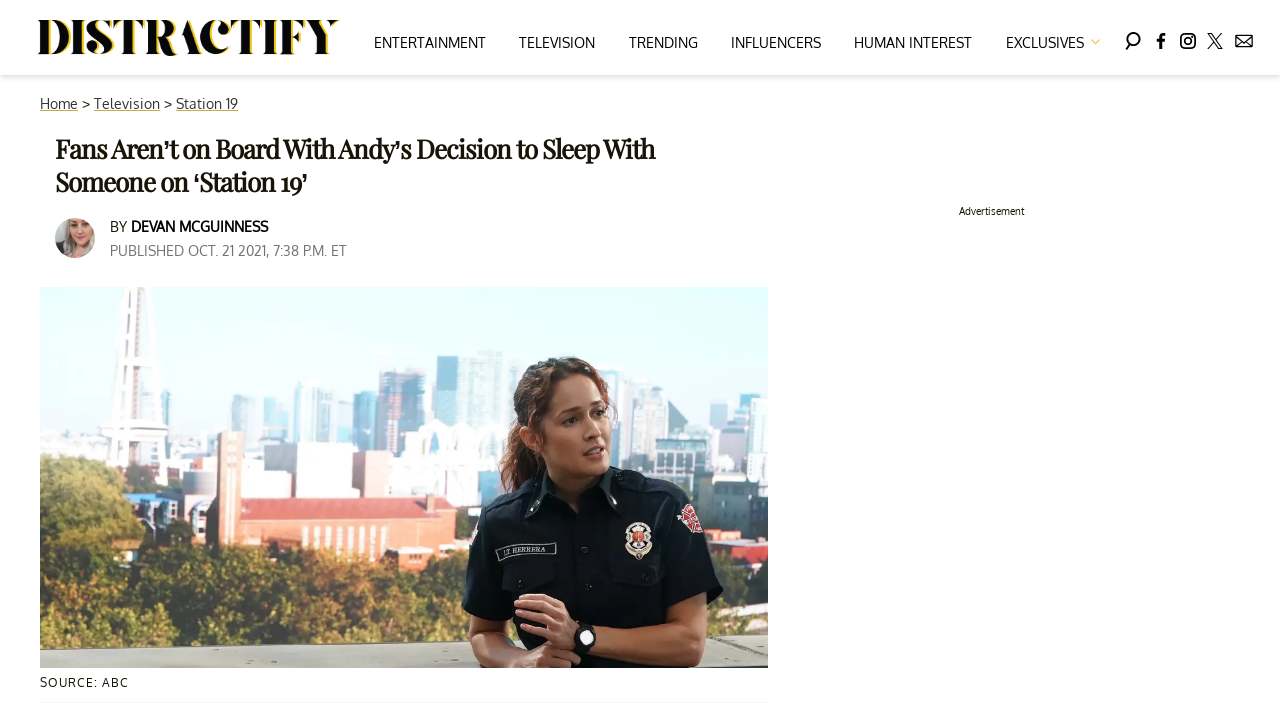

--- FILE ---
content_type: text/html; charset=utf-8
request_url: https://www.distractify.com/p/who-did-andy-sleep-with-on-station-19
body_size: 51110
content:
<!DOCTYPE html><html lang="en-US"><head><meta charSet="utf-8"/><meta name="viewport" content="width=device-width,initial-scale=1,shrink-to-fit=no"/><meta name="theme-color" content="#E8C241"/><script src="https://unpkg.com/web-vitals@0.2.4/dist/web-vitals.es5.umd.min.js" defer=""></script><script data-type="lazy" data-src="/consent.js"></script><script>
          window.dataLayer = []
          window.dataLayer.push({
            page_type: 'article',
            post_id: "47ff1bd0-32c5-11ec-b45a-6dcdb8c7a0c4",
            mainCategory: 'Television',
            mainTopic: 'Television',
            author: "Devan McGuinness",
            publishedDate: "21/10/2021",
            revisedDate: "21/10/2021",
            url: "https://www.distractify.com/p/who-did-andy-sleep-with-on-station-19", 
            chartbeat: {"sections":"Television,Entertainment","authors":"Devan McGuinness"},
            application_name: 'distractify'
          })
          setTimeout(function(t){function e(i){o(),i.currentTarget.removeEventListener(i.type,e)}function o(){if(window.gtmDidInit)return!1;window.gtmDidInit=!0,function(i,r,a,n,l){i[n]=i[n]||[],i[n].push({"gtm.start":new Date().getTime(),event:"gtm.js"});var p=r.getElementsByTagName(a)[0],m=r.createElement(a),d=n!="dataLayer"?"&l="+n:"";m.async=!0,m.src="https://www.googletagmanager.com/gtm.js?id="+l+d,p.parentNode.insertBefore(m,p)}(window,document,"script","dataLayer","GTM-N7WWL8J")}document.addEventListener("DOMContentLoaded",()=>{setTimeout(o,t||3500)}),document.addEventListener("scroll",e),document.addEventListener("mousemove",e),document.addEventListener("touchstart",e)}, 1, undefined);
          (function(t){function e({name:o,delta:i,id:r}){t.push({event:"web-vitals",event_category:"Web Vitals",event_action:o,event_value:Math.round(o==="CLS"?i*1e3:i),event_label:r})}addEventListener("DOMContentLoaded",function(){window.webVitals&&(webVitals.getCLS(e),webVitals.getFID(e),webVitals.getLCP(e))})})(window.dataLayer);
        </script><meta name="robots" content="max-snippet:-1, max-image-preview:large, max-video-preview:-1"/><link rel="shortcut icon" href="https://www.distractify.com/favicon.ico"/><link rel="manifest" href="https://www.distractify.com/manifest.json"/><link rel="preload" as="font" href="https://fonts.gstatic.com/l/font?kit=[base64]&amp;skey=65a128e59aae3226&amp;v=v16" crossorigin="anonymous"/><link rel="preload" as="font" href="https://fonts.gstatic.com/l/font?kit=[base64]&amp;skey=f3b68f0152604ed9&amp;v=v40" crossorigin="anonymous"/><link rel="preload" as="font" href="https://fonts.gstatic.com/l/font?kit=[base64]&amp;skey=1bdc08fe61c3cc9e&amp;v=v24" crossorigin="anonymous"/><link rel="preload" as="font" href="https://fonts.gstatic.com/l/font?kit=[base64]&amp;skey=ce7ef9d62ca89319&amp;v=v24" crossorigin="anonymous"/><link rel="canonical" href="https://www.distractify.com/p/who-did-andy-sleep-with-on-station-19"/><title>Fans Aren’t on Board With Andy’s Decision to Sleep With Someone on ‘Station 19’ </title><meta name="description" content="If you’re asking who Andy slept with on ‘Station 19’ that’s got her all stressed out, well it’s probably not going to be good for her. "/><meta name="keywords" content="Television,Entertainment"/><meta property="og:site_name" content="Distractify"/><meta property="og:title" content="Fans Aren’t on Board With Andy’s Decision to Sleep With Someone on ‘Station 19’ "/><meta property="og:url" content="https://www.distractify.com/p/who-did-andy-sleep-with-on-station-19"/><meta property="og:description" content="If you’re asking who Andy slept with on ‘Station 19’ that’s got her all stressed out, well it’s probably not going to be good for her. "/><meta property="og:type" content="article"/><meta property="og:locale" content="en_US"/><meta property="article:published_time" content="2021-10-21T23:38:07.918Z"/><meta property="article:modified_time" content="2021-10-21T23:38:07.918Z"/><meta property="article:author" content="Devan McGuinness"/><meta name="twitter:site" content="@distractify"/><meta name="twitter:card" content="summary_large_image"/><meta name="twitter:title" content="Fans Aren’t on Board With Andy’s Decision to Sleep With Someone on ‘Station 19’ "/><meta name="twitter:description" content="If you’re asking who Andy slept with on ‘Station 19’ that’s got her all stressed out, well it’s probably not going to be good for her. "/><meta name="twitter:image" content="https://media.distractify.com/brand-img/mcmrMHMuM/1200x628/andy-station-19-1634858184219.jpg"/><meta name="twitter:creator" content="https://twitter.com/@bydevan"/><meta property="twitter:image:alt" content="Station 19 Andy"/><meta property="og:image" content="https://media.distractify.com/brand-img/mcmrMHMuM/1200x628/andy-station-19-1634858184219.jpg"/><meta property="og:image:width" content="1200"/><meta property="og:image:height" content="628"/><meta property="og:image:type" content="image/jpeg"/><meta property="og:image:alt" content="Station 19 Andy"/><link rel="preconnect" href="https://www.googletagmanager.com" crossorigin="anonymous"/><link rel="preconnect" href="https://overconfidentfood.com" crossorigin="anonymous"/><link rel="preconnect" href="https://securepubads.g.doubleclick.net" crossorigin="anonymous"/><link rel="preconnect" href="https://grid.bidswitch.net" crossorigin="anonymous"/><link rel="preconnect" href="https://hbopenbid.pubmatic.com" crossorigin="anonymous"/><link rel="preconnect" href="https://krk.kargo.com" crossorigin="anonymous"/><link rel="preconnect" href="https://tlx.3lift.com" crossorigin="anonymous"/><link rel="preconnect" href="https://c.amazon-adsystem.com" crossorigin="anonymous"/><link rel="preconnect" href="https://htlb.casalemedia.com" crossorigin="anonymous"/><link rel="preconnect" href="https://secure.adnxs.com" crossorigin="anonymous"/><script type="application/ld+json">{"@context":"https://schema.org","@type":"Article","inLanguage":"en-US","articleSection":["Television","Station 19 "],"wordCount":531,"mainEntityOfPage":{"@type":"WebPage","@id":"https://www.distractify.com/p/who-did-andy-sleep-with-on-station-19","url":"https://www.distractify.com/p/who-did-andy-sleep-with-on-station-19"},"headline":"Fans Aren’t on Board With Andy’s Decision to Sleep With Someone on ‘Station 19’ ","datePublished":"2021-10-21T23:38:07.918Z","dateModified":"2021-10-21T23:38:07.918Z","author":{"@type":"Person","@id":"https://www.distractify.com/a/devan#author","name":"Devan McGuinness","sameAs":"https://www.distractify.com/a/devan","description":"Devan McGuinness is a freelance writer & editor obsessed with obscure pop culture trivia and pretends to live vicariously through reality TV stars. She lives in Toronto, Canada with her husband and four children. ","jobTitle":"Journalist","homeLocation":{"@type":"Place"},"alumniOf":[{"@type":"Organization"}]},"publisher":{"@type":"Organization","name":"Distractify","logo":{"@type":"ImageObject","url":"https://www.distractify.com/dfy-logo-2024.png","width":304,"height":36},"url":"https://www.distractify.com","sameAs":["https://twitter.com/distractify","https://www.facebook.com/Distractify/","https://www.instagram.com/distractify"],"publishingPrinciples":"https://www.distractify.com/s/about"},"description":"If you’re asking who Andy slept with on ‘Station 19’ that’s got her all stressed out, well it’s probably not going to be good for her. ","articleBody":"Spoiler Alert: This article contains spoilers for Season 5, Episode 3 of Station 19.\n\nWhen Season 5 of Station 19 began, fans were prepared to have some curveballs in the character storylines that they weren’t expecting. That’s what keeps viewers coming back.However, no one was ready for Andy Herrera (Jaina Lee Ortiz) sleeping with someone after she and Robert Sullivan (Boris Kodjoe) looked like they were heading for divorce. But who did Andy sleep with on Station 19, and what might that mean for her and for the team?Who did Andy sleep with on ‘Station 19’?At the beginning of Season 5, things were shaken up pretty quickly when the station had a new captain in charge. Captain Sean Beckett (Josh Randall) was announced as the new leader in charge of the station.\n\nAnd to say people were not thrilled was basically an understatement. He’s not likable, which is super clear with the chauvinistic, sexist attitude that comes along with him.Except there was one big surprise — Andy seemed to be the only person who could stand him. But that might be because Andy is going through her own stuff right now.\n\nViewers know that Andy is struggling in her relationship with Robert. And in Episode 2, we learn that she’s really ready to end things. Andy served Robert divorce papers, and with her move to Station 23, she was clear that working with Robert wasn’t something she was interested in.However, things were about to get complicated for Andy. In a rebound, trying to get over her failed marriage, Andy slept with someone. And it’s clear that she wants to make Robert hurt a little. But fans were thrown off by the direction the writers took. Andy slept with Station 19’s new captain, Beckett, and it didn’t make sense to everyone how it happened.“First, Andy sets up Beckett for the cheesiest, most obvious one-liner ever,” one person vents on Reddit. “Then, he takes the low-hanging fruit and says the line, and for some reason, Andy just falls for it?”Adding, “I get it, Andy is self-destructive and sees this as a way to get back at Sullivan. I don’t even think it’s totally out of character for her to sleep with Beckett. It’s just the way that she instantly fell for his high school pick-up line, licked her lips, and then came making these weird eyes at him like he was the sexiest thing she’s ever seen.”Fans felt very similarly on Twitter, taking to the platform after the episode to talk about how confusing that was for them too. \n\n“I still can’t believe Andy…Beckett???” another fan tweeted. “Really, I hope she will change her mind.”\n\nSomeone else shared, “I really like Andy, but come on!!!!! I doubt Sullivan gets over that. The [captain] is already unbearable, now he has to see him daily knowing he slept with his wife!!!!”While fans are confused at the direction, they’re still hoping something will make sense out of Andy’s decision to sleep with the new captain, who people already don’t like.\n\nEither way, we know the drama is still coming and we’re bracing ourselves for more to come. \n\nNew episodes of Station 19 air every Thursday at 8 p.m. EST on ABC.","image":{"@type":"ImageObject","url":"https://media.distractify.com/brand-img/mcmrMHMuM/0x0/andy-station-19-1634858184219.jpg","width":2160,"height":1131}}</script><script type="application/ld+json">{"@context":"https://schema.org","@type":["NewsArticle"],"articleSection":["Television","Station 19 "],"mainEntityOfPage":{"@type":"WebPage","@id":"https://www.distractify.com/p/who-did-andy-sleep-with-on-station-19"},"headline":"Fans Aren’t on Board With Andy’s Decision to Sleep With Someone on ‘Station 19’ ","datePublished":"2021-10-21T23:38:07.918Z","dateModified":"2021-10-21T23:38:07.918Z","author":{"@type":"Person","@id":"https://www.distractify.com/a/devan#author","name":"Devan McGuinness","sameAs":"https://www.distractify.com/a/devan","description":"Devan McGuinness is a freelance writer & editor obsessed with obscure pop culture trivia and pretends to live vicariously through reality TV stars. She lives in Toronto, Canada with her husband and four children. ","jobTitle":"Journalist"},"publisher":{"@type":"Organization","name":"Distractify","logo":{"@type":"ImageObject","url":"https://www.distractify.com/dfy-logo-2024.png"},"url":"https://www.distractify.com"},"description":"If you’re asking who Andy slept with on ‘Station 19’ that’s got her all stressed out, well it’s probably not going to be good for her. ","articleBody":"Spoiler Alert: This article contains spoilers for Season 5, Episode 3 of Station 19.\n\nWhen Season 5 of Station 19 began, fans were prepared to have some curveballs in the character storylines that they weren’t expecting. That’s what keeps viewers coming back.However, no one was ready for Andy Herrera (Jaina Lee Ortiz) sleeping with someone after she and Robert Sullivan (Boris Kodjoe) looked like they were heading for divorce. But who did Andy sleep with on Station 19, and what might that mean for her and for the team?Who did Andy sleep with on ‘Station 19’?At the beginning of Season 5, things were shaken up pretty quickly when the station had a new captain in charge. Captain Sean Beckett (Josh Randall) was announced as the new leader in charge of the station.\n\nAnd to say people were not thrilled was basically an understatement. He’s not likable, which is super clear with the chauvinistic, sexist attitude that comes along with him.Except there was one big surprise — Andy seemed to be the only person who could stand him. But that might be because Andy is going through her own stuff right now.\n\nViewers know that Andy is struggling in her relationship with Robert. And in Episode 2, we learn that she’s really ready to end things. Andy served Robert divorce papers, and with her move to Station 23, she was clear that working with Robert wasn’t something she was interested in.However, things were about to get complicated for Andy. In a rebound, trying to get over her failed marriage, Andy slept with someone. And it’s clear that she wants to make Robert hurt a little. But fans were thrown off by the direction the writers took. Andy slept with Station 19’s new captain, Beckett, and it didn’t make sense to everyone how it happened.“First, Andy sets up Beckett for the cheesiest, most obvious one-liner ever,” one person vents on Reddit. “Then, he takes the low-hanging fruit and says the line, and for some reason, Andy just falls for it?”Adding, “I get it, Andy is self-destructive and sees this as a way to get back at Sullivan. I don’t even think it’s totally out of character for her to sleep with Beckett. It’s just the way that she instantly fell for his high school pick-up line, licked her lips, and then came making these weird eyes at him like he was the sexiest thing she’s ever seen.”Fans felt very similarly on Twitter, taking to the platform after the episode to talk about how confusing that was for them too. \n\n“I still can’t believe Andy…Beckett???” another fan tweeted. “Really, I hope she will change her mind.”\n\nSomeone else shared, “I really like Andy, but come on!!!!! I doubt Sullivan gets over that. The [captain] is already unbearable, now he has to see him daily knowing he slept with his wife!!!!”While fans are confused at the direction, they’re still hoping something will make sense out of Andy’s decision to sleep with the new captain, who people already don’t like.\n\nEither way, we know the drama is still coming and we’re bracing ourselves for more to come. \n\nNew episodes of Station 19 air every Thursday at 8 p.m. EST on ABC.","image":{"@type":"ImageObject","url":"https://media.distractify.com/brand-img/mcmrMHMuM/0x0/andy-station-19-1634858184219.jpg","width":2160,"height":1131}}</script><script type="application/ld+json">{"@context":"https://schema.org","@type":"BreadcrumbList","itemListElement":[{"@type":"ListItem","position":1,"item":{"@type":"WebPage","@id":"https://www.distractify.com#home","name":"Home"}},{"@type":"ListItem","position":2,"item":{"@type":"WebPage","@id":"https://www.distractify.com/tv","name":"Television"}},{"@type":"ListItem","position":3,"item":{"@type":"WebPage","@id":"https://www.distractify.com/t/station-19","name":"Station 19 "}},{"@type":"ListItem","position":4,"item":{"@type":"WebPage","@id":"https://www.distractify.com/p/who-did-andy-sleep-with-on-station-19","name":"Fans Aren’t on Board With Andy’s Decision to Sleep With Someone on ‘Station 19’ "}}]}</script><link rel="alternate" type="application/rss+xml" href="https://www.distractify.com/rss"/><style>@font-face {
  font-family: 'Oxygen';
  font-style: normal;
  font-weight: 400;
  font-display: optional;
  src: url(https://fonts.gstatic.com/l/font?kit=[base64]&skey=65a128e59aae3226&v=v16) format('truetype');
}
@font-face {
  font-family: 'Playfair Display';
  font-style: normal;
  font-weight: 400;
  font-display: optional;
  src: url(https://fonts.gstatic.com/l/font?kit=[base64]&skey=f3b68f0152604ed9&v=v40) format('truetype');
}
@font-face {
  font-family: 'Poppins';
  font-style: normal;
  font-weight: 200;
  font-display: optional;
  src: url(https://fonts.gstatic.com/l/font?kit=[base64]&skey=1bdc08fe61c3cc9e&v=v24) format('truetype');
}
@font-face {
  font-family: 'Poppins';
  font-style: normal;
  font-weight: 600;
  font-display: optional;
  src: url(https://fonts.gstatic.com/l/font?kit=[base64]&skey=ce7ef9d62ca89319&v=v24) format('truetype');
}
</style><style>
*, *:before, *:after, ::placeholder {
  box-sizing: border-box;
}
body {
  margin: 0;
  padding: 0;
  color: #E8C241;
  font-family: 'Oxygen', -apple-system, BlinkMacSystemFont, 'Segoe UI', 'Roboto', 'Oxygen', 'Ubuntu', 'Cantarell', 'Fira Sans', 'Droid Sans', 'Helvetica Neue', sans-serif;
  -webkit-font-smoothing: antialiased;
  -moz-osx-font-smoothing: grayscale;
}
img[data-src] {
  display: none;
}
.gvXQxZ{display:block;padding:10px 17px 10px 17px;font-size:16px;font-weight:500;line-height:16px;color:#000;background:inherit;-webkit-text-decoration:none;text-decoration:none;font-family:'Oxygen',sans-serif}/*!sc*/.gvXQxZ:hover,.gvXQxZ:focus{color:#666;-webkit-text-decoration:underline;text-decoration:underline;-webkit-transition:color .25s ease-in-out,background .25s ease-in-out;transition:color .25s ease-in-out,background .25s ease-in-out}/*!sc*/@media(max-width:659px){.gvXQxZ:hover,.gvXQxZ:focus{background:#f5f4f1}}/*!sc*/@media(max-width:990px){.gvXQxZ{border-bottom:1px solid #000}}/*!sc*/@media(min-width:640px){.gvXQxZ{font-size:14px;text-transform:uppercase;padding:20px 0 10px 0}}/*!sc*/data-styled.g1[id="sc-bdnylx"]{content:"gvXQxZ,"}/*!sc*/.gmjWml{height:100%;list-style:none;-webkit-box-flex:3;-webkit-flex-grow:3;-ms-flex-positive:3;flex-grow:3;display:-webkit-box;display:-webkit-flex;display:-ms-flexbox;display:flex;-webkit-align-items:center;-webkit-box-align:center;-ms-flex-align:center;align-items:center;-webkit-box-pack:center;-webkit-justify-content:center;-ms-flex-pack:center;justify-content:center}/*!sc*/data-styled.g2[id="sc-gtssRu"]{content:"gmjWml,"}/*!sc*/.zMoNK svg{height:13px;margin-left:5px;color:#e8c241}/*!sc*/@media(max-width:989px){.zMoNK{display:-webkit-box;display:-webkit-flex;display:-ms-flexbox;display:flex;-webkit-flex-direction:column;-ms-flex-direction:column;flex-direction:column;-webkit-box-pack:center;-webkit-justify-content:center;-ms-flex-pack:center;justify-content:center;-webkit-align-items:flex-start;-webkit-box-align:flex-start;-ms-flex-align:flex-start;align-items:flex-start}.zMoNK:hover ul{display:-webkit-box;display:-webkit-flex;display:-ms-flexbox;display:flex}.zMoNK ul{display:none;padding:0;-webkit-flex-direction:column;-ms-flex-direction:column;flex-direction:column;-webkit-box-pack:center;-webkit-justify-content:center;-ms-flex-pack:center;justify-content:center;-webkit-align-items:flex-start;-webkit-box-align:flex-start;-ms-flex-align:flex-start;align-items:flex-start}.zMoNK ul.active{display:-webkit-box;display:-webkit-flex;display:-ms-flexbox;display:flex}.zMoNK ul.inactive{display:none}.zMoNK .sc-gtssRu a{color:#000;font-size:13px;padding-left:25px;border-bottom:0}.zMoNK .spotlight-marker{font-size:13px;font-weight:bold;color:#000;list-style:none;padding:10px 0 10px 25px;text-transform:uppercase;-webkit-text-decoration:underline;text-decoration:underline}}/*!sc*/@media(min-width:990px){.zMoNK{position:relative;display:-webkit-box;display:-webkit-flex;display:-ms-flexbox;display:flex;-webkit-align-items:center;-webkit-box-align:center;-ms-flex-align:center;align-items:center;-webkit-box-pack:center;-webkit-justify-content:center;-ms-flex-pack:center;justify-content:center}.zMoNK ul{display:none;position:absolute;left:0;top:75px;background:#fff;padding:0 10px;z-index:9999;border:1px solid #ddd;border-top:0}.zMoNK:hover ul{display:inline}.zMoNK .sc-gtssRu{display:-webkit-box;display:-webkit-flex;display:-ms-flexbox;display:flex;width:100%;white-space:nowrap}.zMoNK .sc-gtssRu:last-child{border-top:1px solid #ddd}.zMoNK .sc-gtssRu:last-child a{font-size:10px}.zMoNK .sc-gtssRu a{color:#000;border:0;font-size:13px;min-width:200px;padding:10px 0}.zMoNK .spotlight-marker{font-size:13px;font-weight:bold;color:#000;list-style:none;padding:5px 0;text-transform:uppercase;-webkit-text-decoration:underline;text-decoration:underline}}/*!sc*/data-styled.g4[id="sc-hKFyIo"]{content:"zMoNK,"}/*!sc*/.htLRdL{display:-webkit-box !important;display:-webkit-flex !important;display:-ms-flexbox !important;display:flex !important}/*!sc*/data-styled.g5[id="sc-eCApGN"]{content:"htLRdL,"}/*!sc*/.CInBO{background:#b1a83b;opacity:.75;visibility:hidden}/*!sc*/data-styled.g6[id="sc-jSFkmK"]{content:"CInBO,"}/*!sc*/.fWATOy{position:absolute;right:unset;left:unset;top:unset}/*!sc*/data-styled.g7[id="sc-gKAblj"]{content:"fWATOy,"}/*!sc*/.knnrxv{opacity:0;position:absolute}/*!sc*/data-styled.g8[id="sc-iCoHVE"]{content:"knnrxv,"}/*!sc*/.dAHnJY{display:block;height:21px;width:35px;z-index:2;display:-webkit-box;display:-webkit-flex;display:-ms-flexbox;display:flex;-webkit-flex-direction:column;-ms-flex-direction:column;flex-direction:column;-webkit-box-pack:justify;-webkit-justify-content:space-between;-ms-flex-pack:justify;justify-content:space-between}/*!sc*/data-styled.g9[id="sc-fujyUd"]{content:"dAHnJY,"}/*!sc*/.gxcyXC{display:block;height:2px;width:100%;border-radius:10px;background:black}/*!sc*/.gxcyXC:nth-child(1){-webkit-transform-origin:0 0;-ms-transform-origin:0 0;transform-origin:0 0;-webkit-transition:-webkit-transform .4s ease-in-out;-webkit-transition:transform .4s ease-in-out;transition:transform .4s ease-in-out}/*!sc*/.gxcyXC:nth-child(2){-webkit-transition:-webkit-transform .2s ease-in-out;-webkit-transition:transform .2s ease-in-out;transition:transform .2s ease-in-out}/*!sc*/.gxcyXC:nth-child(3){-webkit-transform-origin:0 100%;-ms-transform-origin:0 100%;transform-origin:0 100%;-webkit-transition:-webkit-transform .4s ease-in-out;-webkit-transition:transform .4s ease-in-out;transition:transform .4s ease-in-out}/*!sc*/data-styled.g10[id="sc-pNWxx"]{content:"gxcyXC,"}/*!sc*/.iqLLki{position:fixed;left:0;top:43px;-webkit-transform:translate(-150%);-ms-transform:translate(-150%);transform:translate(-150%);-webkit-transition:-webkit-transform .5s ease-in-out;-webkit-transition:transform .5s ease-in-out;transition:transform .5s ease-in-out;width:70%}/*!sc*/@media(min-width:989px){.iqLLki{width:100%}}/*!sc*/data-styled.g11[id="sc-jrsJCI"]{content:"iqLLki,"}/*!sc*/.bcxYtT{position:absolute;top:0;left:0;height:100%;width:100%;z-index:6;opacity:0;cursor:pointer}/*!sc*/.bcxYtT:checked ~ .sc-jrsJCI{-webkit-transform:translateX(0);-ms-transform:translateX(0);transform:translateX(0)}/*!sc*/.bcxYtT:checked ~ .sc-jSFkmK{visibility:visible;z-index:5;position:fixed;top:80px;left:0;width:100%;height:100%}/*!sc*/.bcxYtT:checked ~ .sc-fujyUd>.sc-pNWxx:nth-child(1){-webkit-transform:rotate(35deg);-ms-transform:rotate(35deg);transform:rotate(35deg)}/*!sc*/.bcxYtT:checked ~ .sc-fujyUd>.sc-pNWxx:nth-child(2){-webkit-transform:scaleY(0);-ms-transform:scaleY(0);transform:scaleY(0)}/*!sc*/.bcxYtT:checked ~ .sc-fujyUd>.sc-pNWxx:nth-child(3){-webkit-transform:rotate(-35deg);-ms-transform:rotate(-35deg);transform:rotate(-35deg)}/*!sc*/@media(max-width:989px){.bcxYtT:checked{position:fixed;top:0;left:0;width:100%;height:100%}.bcxYtT:checked ~ .sc-jrsJCI{z-index:7}}/*!sc*/data-styled.g12[id="sc-kEqYlL"]{content:"bcxYtT,"}/*!sc*/.gfcIZQ{width:50px;height:100%;position:relative}/*!sc*/.gfcIZQ>.sc-gKAblj{width:100%;height:100%;display:-webkit-box;display:-webkit-flex;display:-ms-flexbox;display:flex;-webkit-box-pack:center;-webkit-justify-content:center;-ms-flex-pack:center;justify-content:center;-webkit-align-items:center;-webkit-box-align:center;-ms-flex-align:center;align-items:center}/*!sc*/data-styled.g13[id="sc-iqAbSa"]{content:"gfcIZQ,"}/*!sc*/.IImeC.IImeC.IImeC{margin:0;padding:0 15px;font-size:14px;text-align:left}/*!sc*/.IImeC.IImeC.IImeC>a{color:#333;-webkit-text-decoration:underline;text-decoration:underline;-webkit-text-decoration-color:#c7ab4a;text-decoration-color:#c7ab4a;-webkit-transition:color .25s ease-in-out,background .25s ease-in-out;transition:color .25s ease-in-out,background .25s ease-in-out;font-weight:normal}/*!sc*/.IImeC.IImeC.IImeC>a:hover{color:white;background:#c7ab4a}/*!sc*/@media(min-width:990px){.IImeC.IImeC.IImeC{padding:0}}/*!sc*/data-styled.g14[id="sc-crzoUp"]{content:"IImeC,"}/*!sc*/.jnYGUA{margin:0;display:-webkit-box;display:-webkit-flex;display:-ms-flexbox;display:flex;-webkit-box-pack:center;-webkit-justify-content:center;-ms-flex-pack:center;justify-content:center;position:relative;z-index:1}/*!sc*/data-styled.g17[id="sc-ksluoS"]{content:"jnYGUA,"}/*!sc*/.foAbWl{width:100%;max-width:1200px}/*!sc*/data-styled.g18[id="sc-hBMVcZ"]{content:"foAbWl,"}/*!sc*/.jZjbnN{position:relative;overflow:hidden;width:100%;padding-top:52.36%}/*!sc*/data-styled.g19[id="sc-fnVYJo"]{content:"jZjbnN,"}/*!sc*/.efvKbs{display:block;line-height:0;width:100%;max-width:1200px;position:absolute;top:0;left:0;object-fit:cover;object-position:50% 50%;height:100%}/*!sc*/data-styled.g20[id="sc-fFSRdu"]{content:"efvKbs,"}/*!sc*/.ghjXHf{display:block;padding:5px 0 10px;margin:0 15px;font-family:'Oxygen',sans-serif;font-weight:400;font-size:10px;line-height:10px;-webkit-letter-spacing:1px;-moz-letter-spacing:1px;-ms-letter-spacing:1px;letter-spacing:1px;text-align:left;text-transform:none;border-bottom:1px solid #f6f6f6;min-height:26px;display:-webkit-box;display:-webkit-flex;display:-ms-flexbox;display:flex;-webkit-flex-direction:column-reverse;-ms-flex-direction:column-reverse;flex-direction:column-reverse}/*!sc*/@media(min-width:990px){.ghjXHf{margin:0}}/*!sc*/.ghjXHf>a,.ghjXHf>span{font-size:11px;line-height:1.1rem;text-transform:uppercase;-webkit-text-decoration:none;text-decoration:none;-webkit-transition:color .25s ease-in-out;transition:color .25s ease-in-out}/*!sc*/@media(min-width:639px){.ghjXHf>a,.ghjXHf>span{font-size:12px;line-height:1.2rem}}/*!sc*/.ghjXHf>a:hover{color:#333;background:transparent}/*!sc*/.ghjXHf>p{font-size:11px;font-family:Quicksand,sans-serif;line-height:1rem;margin:0 0 8px 0}/*!sc*/@media(min-width:639px){.ghjXHf>p{font-size:14px;line-height:1.2rem}}/*!sc*/data-styled.g33[id="sc-giAqnE"]{content:"ghjXHf,"}/*!sc*/.dvEEhY .exco iframe{width:100% !important}/*!sc*/.dvEEhY .exp-ui__logo__image{width:40px}/*!sc*/.dvEEhY .pbs{--pbs-width:100% !important}/*!sc*/.dvEEhY .scripps_iframe_embed>div{display:none !important}/*!sc*/.dvEEhY .scripps_iframe_embed iframe{position:relative !important;width:100vw !important;max-width:100% !important;min-height:300px}/*!sc*/@media(max-width:415px){.dvEEhY iframe{max-width:100%}.dvEEhY .tiktok-embed{display:-webkit-box;display:-webkit-flex;display:-ms-flexbox;display:flex;-webkit-box-pack:center;-webkit-justify-content:center;-ms-flex-pack:center;justify-content:center}.dvEEhY .tiktok-embed iframe{max-width:325px !important}}/*!sc*/@media(min-width:990px){.dvEEhY .scripps_iframe_embed iframe{min-height:400px}}/*!sc*/data-styled.g34[id="sc-ezzayL"]{content:"dvEEhY,"}/*!sc*/.cYmwOA{display:-webkit-box;display:-webkit-flex;display:-ms-flexbox;display:flex;-webkit-box-pack:center;-webkit-justify-content:center;-ms-flex-pack:center;justify-content:center;-webkit-align-items:center;-webkit-box-align:center;-ms-flex-align:center;align-items:center;-webkit-flex-direction:column;-ms-flex-direction:column;flex-direction:column}/*!sc*/data-styled.g35[id="sc-bYwzba"]{content:"cYmwOA,"}/*!sc*/.eohjhU{background:#fdfbd0;padding:40px 20px}/*!sc*/@media(min-width:1280px){.eohjhU{padding:40px}}/*!sc*/data-styled.g111[id="sc-EZpBh"]{content:"eohjhU,"}/*!sc*/.jyCgFD{max-width:1200px;margin:0 auto;display:grid;grid-template-columns:1fr;gap:40px}/*!sc*/@media(min-width:640px){.jyCgFD{grid-template-columns:1fr 1fr 1fr;gap:20px}}/*!sc*/data-styled.g112[id="sc-jXcwIi"]{content:"jyCgFD,"}/*!sc*/.jCoqiv{display:-webkit-box;display:-webkit-flex;display:-ms-flexbox;display:flex;-webkit-flex-direction:column;-ms-flex-direction:column;flex-direction:column}/*!sc*/data-styled.g113[id="sc-eEVlDD"]{content:"jCoqiv,"}/*!sc*/.dZMTXq{color:#e8c241;font-weight:600;font-size:20px;padding-bottom:6px;margin:0 0 14px 0;border-bottom:1px solid #e8c241}/*!sc*/data-styled.g114[id="sc-fmdMXc"]{content:"dZMTXq,"}/*!sc*/.rASkO{color:#000;-webkit-text-decoration:none;text-decoration:none;font-weight:500;font-size:14px;margin-bottom:12px;-webkit-transition:color .25s ease-in-out;transition:color .25s ease-in-out}/*!sc*/.rASkO:hover{color:#666}/*!sc*/data-styled.g115[id="sc-ljslrt"]{content:"rASkO,"}/*!sc*/.iWVnnf{color:#000;-webkit-text-decoration:none;text-decoration:none;font-weight:500;font-size:14px;margin-bottom:12px;cursor:pointer;-webkit-transition:color .25s ease-in-out;transition:color .25s ease-in-out}/*!sc*/.iWVnnf:hover{color:#666}/*!sc*/.iWVnnf#consent-module-mspa,.iWVnnf#consent-module-gdpr{visibility:hidden}/*!sc*/data-styled.g116[id="sc-jlZIZy"]{content:"iWVnnf,"}/*!sc*/.dyQypj{display:-webkit-box;display:-webkit-flex;display:-ms-flexbox;display:flex;gap:20px;-webkit-flex-wrap:wrap;-ms-flex-wrap:wrap;flex-wrap:wrap;margin-top:30px}/*!sc*/data-styled.g117[id="sc-dTSxUT"]{content:"dyQypj,"}/*!sc*/.iarkkR{color:#000;-webkit-transition:color .25s ease-in-out;transition:color .25s ease-in-out}/*!sc*/.iarkkR:hover{color:#666}/*!sc*/.iarkkR svg{fill:#000;width:20px;height:20px;-webkit-transition:fill .25s ease-in-out;transition:fill .25s ease-in-out}/*!sc*/.iarkkR:hover svg{fill:#666}/*!sc*/data-styled.g118[id="sc-htmbXw"]{content:"iarkkR,"}/*!sc*/.faRvJV{display:-webkit-box;display:-webkit-flex;display:-ms-flexbox;display:flex;-webkit-box-pack:center;-webkit-justify-content:center;-ms-flex-pack:center;justify-content:center;margin-top:40px}/*!sc*/@media(min-width:640px){.faRvJV{grid-column:1 / -1;-webkit-box-pack:end;-webkit-justify-content:flex-end;-ms-flex-pack:end;justify-content:flex-end;margin-top:0}}/*!sc*/.faRvJV img{max-width:300px;height:auto}/*!sc*/data-styled.g119[id="sc-cbeQSR"]{content:"faRvJV,"}/*!sc*/.hVImEU{color:#000;font-size:12px;margin-top:40px;padding-top:40px;border-top:1px solid #ccc;text-align:center}/*!sc*/data-styled.g120[id="sc-hkePoP"]{content:"hVImEU,"}/*!sc*/.cnKnPt{margin:0;padding:0;background:#fff;white-space:nowrap;height:100%}/*!sc*/@media(min-width:990px){.cnKnPt{text-align:center}}/*!sc*/data-styled.g122[id="sc-fWWZrV"]{content:"cnKnPt,"}/*!sc*/.hkiMJV{height:100%;list-style:none;-webkit-box-flex:3;-webkit-flex-grow:3;-ms-flex-positive:3;flex-grow:3;display:-webkit-box;display:-webkit-flex;display:-ms-flexbox;display:flex;-webkit-align-items:center;-webkit-box-align:center;-ms-flex-align:center;align-items:center;-webkit-box-pack:center;-webkit-justify-content:center;-ms-flex-pack:center;justify-content:center}/*!sc*/data-styled.g123[id="sc-fIxnHU"]{content:"hkiMJV,"}/*!sc*/.hjFDUQ{list-style:none;-webkit-box-flex:3;-webkit-flex-grow:3;-ms-flex-positive:3;flex-grow:3}/*!sc*/data-styled.g124[id="sc-gzcbGf"]{content:"hjFDUQ,"}/*!sc*/.jlfdop{display:block;padding:10px 17px 10px 17px;font-size:16px;font-weight:500;line-height:16px;color:#000;background:inherit;-webkit-text-decoration:none;text-decoration:none;font-family:'Oxygen',sans-serif}/*!sc*/.jlfdop:hover,.jlfdop:focus{color:#666;-webkit-text-decoration:underline;text-decoration:underline;-webkit-transition:color .25s ease-in-out,background .25s ease-in-out;transition:color .25s ease-in-out,background .25s ease-in-out}/*!sc*/@media(max-width:659px){.jlfdop:hover,.jlfdop:focus{background:#f5f4f1}}/*!sc*/@media(max-width:990px){.jlfdop{border-bottom:1px solid #000}}/*!sc*/@media(min-width:640px){.jlfdop{font-size:14px;text-transform:uppercase;padding:20px 0 10px 0}}/*!sc*/data-styled.g125[id="sc-gkCpWe"]{content:"jlfdop,"}/*!sc*/.rKhOA{vertical-align:top;position:relative;z-index:10000;display:none}/*!sc*/@media(min-width:990px){.rKhOA{display:inline-block;width:304px;height:36px}}/*!sc*/data-styled.g126[id="sc-flUlJl"]{content:"rKhOA,"}/*!sc*/.jBEPVW{display:inline-block;vertical-align:top;max-width:100%;height:100%}/*!sc*/data-styled.g127[id="sc-eXuzZk"]{content:"jBEPVW,"}/*!sc*/.yErDY{display:-webkit-box;display:-webkit-flex;display:-ms-flexbox;display:flex;-webkit-flex-direction:column;-ms-flex-direction:column;flex-direction:column;-webkit-align-items:flex-start;-webkit-box-align:flex-start;-ms-flex-align:flex-start;align-items:flex-start;-webkit-box-pack:start;-webkit-justify-content:flex-start;-ms-flex-pack:start;justify-content:flex-start;padding:20px}/*!sc*/@media(min-width:990px){.yErDY{-webkit-flex-direction:row;-ms-flex-direction:row;flex-direction:row;-webkit-align-items:center;-webkit-box-align:center;-ms-flex-align:center;align-items:center;-webkit-box-pack:justify;-webkit-justify-content:space-between;-ms-flex-pack:justify;justify-content:space-between;padding:0;white-space:normal}.yErDY .socialItem{padding:0;-webkit-box-flex:1;-webkit-flex-grow:1;-ms-flex-positive:1;flex-grow:1}}/*!sc*//*!sc*/data-styled.g128[id="sc-iGkqGz"]{content:"yErDY,"}/*!sc*/.LvovW{position:relative;z-index:9999;background:#fff;height:100%;width:100%;height:75px;padding:0 20px;max-width:1600px;margin:0 auto}/*!sc*/@media(max-width:989px){.LvovW{display:none}}/*!sc*/data-styled.g129[id="sc-irKEWy"]{content:"LvovW,"}/*!sc*/.bJBoqf{display:inline-block;vertical-align:top;position:relative;z-index:10000;max-width:150px;height:18px;margin-top:calc(calc(calc(18px + 10px) - 18px) / 2);margin-left:10px}/*!sc*/@media(min-width:990px){.bJBoqf{display:none;max-width:304px;height:36px}}/*!sc*/data-styled.g130[id="sc-eWnSVe"]{content:"bJBoqf,"}/*!sc*/.gTDCyN{display:inline-block;vertical-align:top;max-width:100%;height:100%}/*!sc*/data-styled.g131[id="sc-kTCrpv"]{content:"gTDCyN,"}/*!sc*/.iCnlGE{background:white;display:-webkit-box;display:-webkit-flex;display:-ms-flexbox;display:flex;-webkit-box-pack:justify;-webkit-justify-content:space-between;-ms-flex-pack:justify;justify-content:space-between;padding:10px}/*!sc*/@media(min-width:990px){.iCnlGE{display:none}}/*!sc*/data-styled.g132[id="sc-dvUxUk"]{content:"iCnlGE,"}/*!sc*/.iLgwSY{position:relative;z-index:9999;background:#fff}/*!sc*/data-styled.g133[id="sc-jtiWoB"]{content:"iLgwSY,"}/*!sc*/.dCcLgm{display:-webkit-box;display:-webkit-flex;display:-ms-flexbox;display:flex;-webkit-align-items:center;-webkit-box-align:center;-ms-flex-align:center;align-items:center;-webkit-box-pack:end;-webkit-justify-content:flex-end;-ms-flex-pack:end;justify-content:flex-end}/*!sc*/data-styled.g134[id="sc-ellfmu"]{content:"dCcLgm,"}/*!sc*/.dxeUQN{display:-webkit-box;display:-webkit-flex;display:-ms-flexbox;display:flex;-webkit-align-items:center;-webkit-box-align:center;-ms-flex-align:center;align-items:center}/*!sc*/.sc-kizDGL [object Object].sc-kizDGL [object Object].sc-kizDGL [object Object]{padding-top:0}/*!sc*/data-styled.g135[id="sc-kizDGL"]{content:"dxeUQN,"}/*!sc*/.eKaqKJ{box-shadow:rgba(0,0,0,0.15) 0 .125rem .375rem;position:-webkit-sticky;position:sticky;top:0;z-index:9998}/*!sc*/data-styled.g136[id="sc-cKRKlA"]{content:"eKaqKJ,"}/*!sc*/.LYoKA{margin:0 auto}/*!sc*/data-styled.g139[id="sc-amjij"]{content:"LYoKA,"}/*!sc*/.jCuKhl{padding:0}/*!sc*/data-styled.g140[id="sc-kmIPwp"]{content:"jCuKhl,"}/*!sc*/.cBWNeo{position:relative;background:#fff;color:#171306;min-height:calc(100vh - 80px);max-width:100%}/*!sc*/.cBWNeo a{color:#000;-webkit-transition:color .25s ease-in-out,background .25s ease-in-out;transition:color .25s ease-in-out,background .25s ease-in-out;-webkit-text-decoration:none;text-decoration:none}/*!sc*/.cBWNeo main>article>#Paginator p>a,.cBWNeo main>article>#Paginator li>a{-webkit-text-decoration:underline;text-decoration:underline;-webkit-text-decoration-color:#e8c241;text-decoration-color:#e8c241;-webkit-text-decoration-thickness:2px;text-decoration-thickness:2px;-webkit-transition:.25s;transition:.25s}/*!sc*/.cBWNeo main>article>#Paginator p>a:hover,.cBWNeo main>article>#Paginator li>a:hover{-webkit-text-decoration-color:#c7ab4a;text-decoration-color:#c7ab4a}/*!sc*/.cBWNeo a:hover{color:#707070}/*!sc*/.cBWNeo p{font-family:'Oxygen',sans-serif}/*!sc*/.cBWNeo table{width:100%;max-width:100%;margin-bottom:1rem;background-color:transparent;border-collapse:collapse;display:table;text-indent:initial;border-spacing:2px;border-color:grey;box-sizing:border-box}/*!sc*/.cBWNeo thead{display:table-header-group;vertical-align:middle;border-color:inherit}/*!sc*/.cBWNeo tbody{display:table-row-group;vertical-align:middle;border-color:inherit}/*!sc*/.cBWNeo tr{display:table-row;vertical-align:inherit;border-color:inherit;box-sizing:border-box}/*!sc*/.cBWNeo tbody tr:nth-of-type(odd){background-color:rgba(0,0,0,.05)}/*!sc*/.cBWNeo th,.cBWNeo td{padding:.75rem;vertical-align:top;border-top:1px solid #dee2e6;text-align:left}/*!sc*/.cBWNeo thead{color:#fff;display:table-row-group;border-color:inherit;background-color:#fdfbd0}/*!sc*/.cBWNeo>main{position:relative;padding:20px 0 30px 0;max-width:100%}/*!sc*/@media(min-width:640px) and (max-width:989px){.cBWNeo>main{overflow-x:hidden}}/*!sc*/.cBWNeo>main.loading:before,.cBWNeo>main.timedOut:before{content:'';position:absolute;top:100%;left:15px;right:15px;height:1px;background:#fdfbd0}/*!sc*/.cBWNeo>main.loading:after,.cBWNeo>main.timedOut:after{content:'Loading';position:absolute;top:100%;left:15px;right:15px;padding-top:15px;font-size:17px;font-weight:400;text-align:center;text-transform:uppercase;color:#d0ae3a}/*!sc*/.cBWNeo>main.timedOut:after{content:'Timed Out'}/*!sc*/@media(min-width:990px){.cBWNeo{max-width:1600px}.cBWNeo>main{display:table-cell;vertical-align:top;padding:20px 40px 0 40px}}/*!sc*/@media(min-width:1280px){.cBWNeo{margin:0 auto}}/*!sc*/data-styled.g141[id="sc-cwixnI"]{content:"cBWNeo,"}/*!sc*/.hNIPOc{position:relative;width:100%;margin:10px 0;min-height:275px;border-style:solid;border-width:1px 0;display:-webkit-box;display:-webkit-flex;display:-ms-flexbox;display:flex;-webkit-align-items:center;-webkit-box-align:center;-ms-flex-align:center;align-items:center;-webkit-box-pack:center;-webkit-justify-content:center;-ms-flex-pack:center;justify-content:center}/*!sc*/data-styled.g145[id="sc-iXeIkk"]{content:"hNIPOc,"}/*!sc*/.cCMgNm{position:absolute;top:-0.7em;left:50%;-webkit-transform:translateX(-50%);-ms-transform:translateX(-50%);transform:translateX(-50%);font-size:x-small;background-color:white;padding:0 10px;line-height:1;white-space:nowrap;overflow:hidden;text-overflow:ellipsis;max-width:90%}/*!sc*/data-styled.g146[id="sc-jLqSar"]{content:"cCMgNm,"}/*!sc*/.dZWmuA{width:100%;height:100%;padding:10px 0}/*!sc*/data-styled.g147[id="sc-bUQzRK"]{content:"dZWmuA,"}/*!sc*/@media(max-width:640px){.dGgJti{display:block}}/*!sc*/@media(min-width:640px){.dGgJti{display:none}}/*!sc*/data-styled.g148[id="sc-tsHpd"]{content:"dGgJti,"}/*!sc*/.kkiAqZ{margin:10px 15px}/*!sc*/@media(min-width:990px){.kkiAqZ{margin:10px 0}}/*!sc*/.kkiAqZ p{line-height:32px;overflow-wrap:break-word}/*!sc*/.kkiAqZ a{color:#333;font-weight:700;-webkit-text-decoration:underline !important;text-decoration:underline !important;-webkit-text-decoration-color:#e8c241 !important;text-decoration-color:#e8c241 !important;-webkit-transition:color .25s ease-in-out,background .25s ease-in-out;transition:color .25s ease-in-out,background .25s ease-in-out}/*!sc*/.kkiAqZ a:hover{color:#fff !important;background:#c7ab4a}/*!sc*/.kkiAqZ pre>code{white-space:pre-wrap}/*!sc*/.kkiAqZ table{border-collapse:collapse;width:100%;margin:15px 0}/*!sc*/.kkiAqZ table th,.kkiAqZ table td{border:1px solid #ddd;padding:8px;text-align:left}/*!sc*/.kkiAqZ table th{background-color:#f5f5f5;font-weight:bold}/*!sc*/data-styled.g153[id="sc-gGGEav"]{content:"kkiAqZ,"}/*!sc*/.dTzGmV{font-family:Playfair Display,sans-serif;font-weight:500;margin:20px 15px 15px}/*!sc*/@media(min-width:990px){.dTzGmV{margin:20px 0 15px}}/*!sc*/data-styled.g154[id="sc-dksuAk"]{content:"dTzGmV,"}/*!sc*/.gJvRDP{font-family:Playfair Display,sans-serif;font-weight:500;font-size:26px;line-height:1.3;-webkit-letter-spacing:-1px;-moz-letter-spacing:-1px;-ms-letter-spacing:-1px;letter-spacing:-1px}/*!sc*/@media(min-width:640px){.gJvRDP{margin-bottom:30px}}/*!sc*/data-styled.g155[id="sc-jhGSUB"]{content:"gJvRDP,"}/*!sc*/.bCiCyI{display:block;margin:.83em 0;position:relative;margin:30px 15px;padding:30px 0 0;font-size:17px;font-weight:400;text-align:center;text-transform:uppercase}/*!sc*/.bCiCyI:after{content:'';position:absolute;top:0;left:0;width:100%;height:1px;background:#fdfbd0}/*!sc*/data-styled.g174[id="sc-cjzMPC"]{content:"bCiCyI,"}/*!sc*/.fydcZg{display:block;font-size:1.5em;margin:.83em 0;font-weight:bold;color:#737373}/*!sc*/@media(max-width:990px){.fydcZg{margin-left:15px;margin-right:15px}}/*!sc*/data-styled.g194[id="sc-biHcdI"]{content:"fydcZg,"}/*!sc*/.hsWRYE{padding:0 15px 0 15px;margin:10px 0 0 0}/*!sc*/.hsWRYE a{color:#333;font-weight:700;-webkit-text-decoration:underline;text-decoration:underline;-webkit-text-decoration-color:#c7ab4a;text-decoration-color:#c7ab4a;-webkit-transition:color .25s ease-in-out,background .25s ease-in-out;transition:color .25s ease-in-out,background .25s ease-in-out}/*!sc*/.hsWRYE a:hover{color:white;background:#c7ab4a}/*!sc*/@media(min-width:990px){.hsWRYE{padding:0}}/*!sc*/data-styled.g195[id="sc-hfVAxZ"]{content:"hsWRYE,"}/*!sc*/.gMPuje{margin:0;padding:0;height:1950px;overflow:hidden;max-width:728px;margin:auto}/*!sc*/@media(max-width:639px){.gMPuje{height:4300px}}/*!sc*/@media(max-width:500px){.gMPuje{height:3800px}}/*!sc*/data-styled.g196[id="sc-fiCYge"]{content:"gMPuje,"}/*!sc*/@media(max-width:989px){.klUcQp{display:none;text-align:right}}/*!sc*/@media(min-width:990px){.klUcQp{display:table-cell;vertical-align:top;padding:20px 0 0 20px;width:30%}}/*!sc*/data-styled.g197[id="sc-lfRwAv"]{content:"klUcQp,"}/*!sc*/.icIUoY{position:relative;margin-top:100px}/*!sc*/data-styled.g198[id="sc-hndrU"]{content:"icIUoY,"}/*!sc*/.fpxOOm{position:-webkit-sticky;position:sticky;top:70px}/*!sc*/data-styled.g199[id="sc-geBBMl"]{content:"fpxOOm,"}/*!sc*/.iThMhx{margin:0 auto;font-family:'Oxygen',sans-serif;font-size:18px}/*!sc*/@media(min-width:990px){.iThMhx{max-width:728px}}/*!sc*/.iThMhx>section{margin:0 15px 60px}/*!sc*/@media(min-width:990px){.iThMhx>section{margin:0 0 60px}}/*!sc*/data-styled.g200[id="sc-clGIgy"]{content:"iThMhx,"}/*!sc*/.gQssSw{color:inherit;-webkit-text-decoration:none;text-decoration:none;font-weight:700}/*!sc*/.gQssSw:hover{-webkit-text-decoration:underline;text-decoration:underline}/*!sc*/data-styled.g203[id="sc-kGVuQl"]{content:"gQssSw,"}/*!sc*/.fLGPcp.fLGPcp{margin-top:0;color:#737373;font-weight:400;font-size:13px;line-height:32px;height:32px;text-transform:uppercase}/*!sc*/@media(min-width:640px){.fLGPcp.fLGPcp{font-size:14px}}/*!sc*/data-styled.g204[id="sc-bA-DUxO"]{content:"fLGPcp,"}/*!sc*/.bFoBqX{font-size:13px;font-style:normal;text-transform:uppercase}/*!sc*/@media(min-width:640px){.bFoBqX{font-size:14px}}/*!sc*/data-styled.g205[id="sc-jYKDjX"]{content:"bFoBqX,"}/*!sc*/.cnDLfX{display:-webkit-box;display:-webkit-flex;display:-ms-flexbox;display:flex;position:relative;margin:auto}/*!sc*/.cnDLfX img{height:40px;width:40px;object-fit:cover;position:relative;border-radius:50%;margin-right:15px}/*!sc*/data-styled.g206[id="sc-bxLYvs"]{content:"cnDLfX,"}/*!sc*/.eSHvkk{display:-webkit-box;display:-webkit-flex;display:-ms-flexbox;display:flex;-webkit-box-pack:center;-webkit-justify-content:center;-ms-flex-pack:center;justify-content:center;width:full}/*!sc*/data-styled.g207[id="sc-jVSHhB"]{content:"eSHvkk,"}/*!sc*/.gzSWnW{display:-webkit-box;display:-webkit-flex;display:-ms-flexbox;display:flex;-webkit-flex-direction:column;-ms-flex-direction:column;flex-direction:column;-webkit-align-items:flex-start;-webkit-box-align:flex-start;-ms-flex-align:flex-start;align-items:flex-start;-webkit-box-pack:center;-webkit-justify-content:center;-ms-flex-pack:center;justify-content:center}/*!sc*/.gzSWnW p{margin-bottom:0}/*!sc*/data-styled.g208[id="sc-dHMjyi"]{content:"gzSWnW,"}/*!sc*/.ePDVRj{font-weight:700}/*!sc*/data-styled.g209[id="sc-QxiLv"]{content:"ePDVRj,"}/*!sc*/.etmWwb{font-family:'Oxygen',sans-serif;line-height:normal;text-align:center;margin-bottom:30px}/*!sc*/@media(min-width:640px){.etmWwb{margin-bottom:60px}}/*!sc*/.etmWwb>*:not(figure){margin-left:15px;margin-right:15px}/*!sc*/data-styled.g210[id="sc-jfkKcj"]{content:"etmWwb,"}/*!sc*/.hbfZoh{text-align:left}/*!sc*/.hbfZoh .sc-jVSHhB{display:block}/*!sc*/.hbfZoh>*{margin-top:20px;margin-bottom:20px}/*!sc*/data-styled.g212[id="sc-jcsNZN"]{content:"hbfZoh,"}/*!sc*/@media(min-width:990px){.hDHRag{max-width:1320px}}/*!sc*/data-styled.g213[id="sc-fkmfhw"]{content:"hDHRag,"}/*!sc*/
</style></head><body><div id="root" class="sc-amjij LYoKA"><script src="https://cdn.myopenpass.com/openpass-js-sdk/v2/openpass-js-sdk.min.js"></script><div class="sc-cKRKlA eKaqKJ"><nav id="NavigationMenu" class="sc-irKEWy LvovW"><ul class="sc-fWWZrV cnKnPt sc-iGkqGz yErDY"><li class="sc-gzcbGf hjFDUQ"><a href="https://www.distractify.com" aria-label="Navigate to the homepage" class="sc-flUlJl rKhOA"><img src="/dfy-logo-2024.png" height="36" width="304" alt="Distractify Logo" class="sc-eXuzZk jBEPVW"/></a></li><li data-mega-menu="true" class="sc-gtssRu gmjWml sc-dlnjPT sc-hKFyIo cuIYFB zMoNK"><a href="https://www.distractify.com/entertainment" class="sc-bdnylx gvXQxZ sc-eCApGN htLRdL">Entertainment</a></li><li data-mega-menu="true" class="sc-gtssRu gmjWml sc-dlnjPT sc-hKFyIo cuIYFB zMoNK"><a href="https://www.distractify.com/tv" class="sc-bdnylx gvXQxZ sc-eCApGN htLRdL">Television</a></li><li data-mega-menu="true" class="sc-gtssRu gmjWml sc-dlnjPT sc-hKFyIo cuIYFB zMoNK"><a href="https://www.distractify.com/trending" class="sc-bdnylx gvXQxZ sc-eCApGN htLRdL">Trending</a></li><li data-mega-menu="true" class="sc-gtssRu gmjWml sc-dlnjPT sc-hKFyIo cuIYFB zMoNK"><a href="https://www.distractify.com/influencers" class="sc-bdnylx gvXQxZ sc-eCApGN htLRdL">Influencers</a></li><li data-mega-menu="true" class="sc-gtssRu gmjWml sc-dlnjPT sc-hKFyIo cuIYFB zMoNK"><a href="https://www.distractify.com/human-interest" class="sc-bdnylx gvXQxZ sc-eCApGN htLRdL">Human Interest</a></li><li data-mega-menu="true" class="sc-gtssRu gmjWml sc-dlnjPT sc-hKFyIo cuIYFB zMoNK"><span class="sc-bdnylx gvXQxZ sc-eCApGN htLRdL">Exclusives<svg xmlns="http://www.w3.org/2000/svg" class="h-6 w-6" fill="none" viewBox="0 0 24 24" stroke="currentColor"><path stroke-linecap="round" stroke-linejoin="round" stroke-width="2" d="M19 9l-7 7-7-7"></path></svg></span><ul class="inactive"><li class="sc-gtssRu gmjWml"><a href="https://www.distractify.com/distracted-with" class="sc-bdnylx gvXQxZ sc-eCApGN htLRdL">Distracted With</a></li><li class="sc-gtssRu gmjWml"><a href="https://www.distractify.com/exclusives" title="Exclusives" class="sc-bdnylx gvXQxZ sc-eCApGN htLRdL">All Exclusives</a></li></ul></li><li class="sc-fIxnHU hkiMJV socialItem"><a href="https://www.distractify.com/search" class="sc-gkCpWe jlfdop"><svg id="Layer_1" xmlns="http://www.w3.org/2000/svg" viewBox="0 0 71.4 85.57" height="18" width="18"><path d="M71.23,30.19C69.4,11.78,52.99-1.66,34.58,.17,16.17,2,2.73,18.41,4.56,36.82c.84,8.49,4.8,15.92,10.61,21.29L0,80.52l7.45,5.04,15.09-22.3c5.56,2.87,11.98,4.23,18.67,3.57,18.41-1.83,31.85-18.24,30.02-36.65Zm-30.91,27.7c-13.44,1.34-25.47-8.51-26.8-21.95-1.34-13.44,8.51-25.47,21.95-26.8,13.44-1.34,25.47,8.51,26.8,21.95s-8.51,25.47-21.95,26.8Z"></path></svg></a></li><li class="sc-fIxnHU hkiMJV socialItem"><a href="https://www.facebook.com/Distractify/" class="sc-gkCpWe jlfdop" target="_blank" rel="noopener noreferrer"><svg xmlns="http://www.w3.org/2000/svg" viewBox="0 0 45.17 87" height="16" width="16"><title>Link to Facebook</title><g data-name="layer 2"><g data-name="layer 1"><path d="M45.17.63v13.8H37q-4.5,0-6.06,1.88T29.33,22v9.88H44.65l-2,15.48H29.33V87h-16V47.32H0V31.84H13.33V20.44q0-9.72,5.44-15.08T33.25,0A86.49,86.49,0,0,1,45.17.63Z"></path></g></g></svg></a></li><li class="sc-fIxnHU hkiMJV socialItem"><a href="https://www.instagram.com/distractify" class="sc-gkCpWe jlfdop" target="_blank" rel="noopener noreferrer"><svg xmlns="http://www.w3.org/2000/svg" fill="0" viewBox="0 0 46 46" height="16" width="16"><title>Link to Instagram</title><path d="M23 46c-4.47 0-7.6-.05-9.32-.15-4.16-.2-7.45-1.47-9.75-3.78S.35 36.48.15 32.31C.05 30.6 0 27.46 0 23s.05-7.6.15-9.32c.2-4.16 1.47-7.45 3.78-9.75S9.52.35 13.69.15C15.4.05 18.54 0 23 0s7.6.05 9.32.15c4.16.2 7.45 1.47 9.75 3.78s3.58 5.59 3.78 9.76c.1 1.71.15 4.85.15 9.31s-.05 7.6-.15 9.32c-.2 4.16-1.47 7.45-3.78 9.75s-5.59 3.58-9.76 3.78c-1.71.1-4.84.15-9.31.15zM17.67 5c-.67 0-1.67 0-2.8.09a22.85 22.85 0 0 0-2.94.28 11.24 11.24 0 0 0-2 .59 7.21 7.21 0 0 0-4 4 11.29 11.29 0 0 0-.51 2 22.88 22.88 0 0 0-.28 2.94Q5 16.64 5 17.67v10.66c0 .72 0 1.66.09 2.8a22.8 22.8 0 0 0 .28 2.95 11.22 11.22 0 0 0 .59 2 7.2 7.2 0 0 0 4 4 11.17 11.17 0 0 0 2 .51 23 23 0 0 0 2.94.28l2.82.09h10.61c.68 0 1.63 0 2.8-.09a23.14 23.14 0 0 0 2.95-.28 11.26 11.26 0 0 0 2-.52A7.19 7.19 0 0 0 40 36.08a11.12 11.12 0 0 0 .51-2 23 23 0 0 0 .28-2.94q.07-1.77.09-2.82t0-3.08v-7.55c0-.71 0-1.65-.09-2.8a23.12 23.12 0 0 0-.28-2.95 11.38 11.38 0 0 0-.52-2A7.2 7.2 0 0 0 36.08 6a11.28 11.28 0 0 0-2-.51 22.79 22.79 0 0 0-2.94-.28C30 5.06 29 5 28.33 5zM23 35a12 12 0 1 1 12-12 12 12 0 0 1-12 12zm0-19a7 7 0 1 0 7 7 7 7 0 0 0-7-7zm12-1.78a3.2 3.2 0 0 1 0-6.4 3.2 3.2 0 0 1 0 6.4z" data-name="layer 1-2"></path></svg></a></li><li class="sc-fIxnHU hkiMJV socialItem"><a href="https://twitter.com/distractify" class="sc-gkCpWe jlfdop" target="_blank" rel="noopener noreferrer"><svg width="16" height="16" viewBox="0 0 1200 1227" fill="#000" xmlns="http://www.w3.org/2000/svg"><title>Link to X</title><path d="M714.163 519.284L1160.89 0H1055.03L667.137 450.887L357.328 0H0L468.492 681.821L0 1226.37H105.866L515.491 750.218L842.672 1226.37H1200L714.137 519.284H714.163ZM569.165 687.828L521.697 619.934L144.011 79.6944H306.615L611.412 515.685L658.88 583.579L1055.08 1150.3H892.476L569.165 687.854V687.828Z" fill="#000"></path></svg></a></li><li class="sc-fIxnHU hkiMJV socialItem"><a href="https://www.distractify.com/newsletter-signup" class="sc-gkCpWe jlfdop"><svg xmlns="http://www.w3.org/2000/svg" width="20" height="20" viewBox="0 0 14 16"><title>Link to Email Subscribe</title><path fill-rule="evenodd" d="M0 4v8c0 .55.45 1 1 1h12c.55 0 1-.45 1-1V4c0-.55-.45-1-1-1H1c-.55 0-1 .45-1 1zm13 0L7 9 1 4h12zM1 5.5l4 3-4 3v-6zM2 12l3.5-3L7 10.5 8.5 9l3.5 3H2zm11-.5l-4-3 4-3v6z"></path></svg></a></li></ul></nav><div class="sc-dvUxUk iCnlGE"><div class="sc-kizDGL dxeUQN"><a href="https://www.distractify.com" class="sc-eWnSVe bJBoqf"><img alt="Distractify" src="/dfy-logo-2024.png" height="18" width="150" class="sc-kTCrpv gTDCyN"/></a></div><div class="sc-ellfmu dCcLgm"><div class="sc-iqAbSa gfcIZQ"><div class="sc-gKAblj fWATOy"><input type="checkbox" id="NavigationMenuToggler" name="NavigationMenuToggler" role="button" aria-controls="MobileNavigationMenu" class="sc-kEqYlL bcxYtT"/><label for="NavigationMenuToggler" aria-controls="MobileNavigationMenu" class="sc-iCoHVE knnrxv">toggle</label><div class="sc-fujyUd dAHnJY"><div class="sc-pNWxx gxcyXC"></div><div class="sc-pNWxx gxcyXC"></div><div class="sc-pNWxx gxcyXC"></div></div><div class="sc-jrsJCI iqLLki"><nav id="MobileNavigationMenu" aria-label="MobileNavigationMenu" class="sc-jtiWoB iLgwSY"><ul class="sc-fWWZrV cnKnPt sc-iGkqGz yErDY"><li class="sc-gzcbGf hjFDUQ"><a href="https://www.distractify.com" aria-label="Navigate to the homepage" class="sc-flUlJl rKhOA"><img src="/dfy-logo-2024.png" height="36" width="304" alt="Distractify Logo" class="sc-eXuzZk jBEPVW"/></a></li><li data-mega-menu="true" class="sc-gtssRu gmjWml sc-dlnjPT sc-hKFyIo cuIYFB zMoNK"><a href="https://www.distractify.com/entertainment" class="sc-bdnylx gvXQxZ sc-eCApGN htLRdL">Entertainment</a></li><li data-mega-menu="true" class="sc-gtssRu gmjWml sc-dlnjPT sc-hKFyIo cuIYFB zMoNK"><a href="https://www.distractify.com/tv" class="sc-bdnylx gvXQxZ sc-eCApGN htLRdL">Television</a></li><li data-mega-menu="true" class="sc-gtssRu gmjWml sc-dlnjPT sc-hKFyIo cuIYFB zMoNK"><a href="https://www.distractify.com/trending" class="sc-bdnylx gvXQxZ sc-eCApGN htLRdL">Trending</a></li><li data-mega-menu="true" class="sc-gtssRu gmjWml sc-dlnjPT sc-hKFyIo cuIYFB zMoNK"><a href="https://www.distractify.com/influencers" class="sc-bdnylx gvXQxZ sc-eCApGN htLRdL">Influencers</a></li><li data-mega-menu="true" class="sc-gtssRu gmjWml sc-dlnjPT sc-hKFyIo cuIYFB zMoNK"><a href="https://www.distractify.com/human-interest" class="sc-bdnylx gvXQxZ sc-eCApGN htLRdL">Human Interest</a></li><li data-mega-menu="true" class="sc-gtssRu gmjWml sc-dlnjPT sc-hKFyIo cuIYFB zMoNK"><span class="sc-bdnylx gvXQxZ sc-eCApGN htLRdL">Exclusives<svg xmlns="http://www.w3.org/2000/svg" class="h-6 w-6" fill="none" viewBox="0 0 24 24" stroke="currentColor"><path stroke-linecap="round" stroke-linejoin="round" stroke-width="2" d="M19 9l-7 7-7-7"></path></svg></span><ul class="inactive"><li class="sc-gtssRu gmjWml"><a href="https://www.distractify.com/distracted-with" class="sc-bdnylx gvXQxZ sc-eCApGN htLRdL">Distracted With</a></li><li class="sc-gtssRu gmjWml"><a href="https://www.distractify.com/exclusives" title="Exclusives" class="sc-bdnylx gvXQxZ sc-eCApGN htLRdL">All Exclusives</a></li></ul></li><li class="sc-fIxnHU hkiMJV socialItem"><a href="https://www.distractify.com/search" class="sc-gkCpWe jlfdop"><svg id="Layer_1" xmlns="http://www.w3.org/2000/svg" viewBox="0 0 71.4 85.57" height="18" width="18"><path d="M71.23,30.19C69.4,11.78,52.99-1.66,34.58,.17,16.17,2,2.73,18.41,4.56,36.82c.84,8.49,4.8,15.92,10.61,21.29L0,80.52l7.45,5.04,15.09-22.3c5.56,2.87,11.98,4.23,18.67,3.57,18.41-1.83,31.85-18.24,30.02-36.65Zm-30.91,27.7c-13.44,1.34-25.47-8.51-26.8-21.95-1.34-13.44,8.51-25.47,21.95-26.8,13.44-1.34,25.47,8.51,26.8,21.95s-8.51,25.47-21.95,26.8Z"></path></svg></a></li><li class="sc-fIxnHU hkiMJV socialItem"><a href="https://www.facebook.com/Distractify/" class="sc-gkCpWe jlfdop" target="_blank" rel="noopener noreferrer"><svg xmlns="http://www.w3.org/2000/svg" viewBox="0 0 45.17 87" height="16" width="16"><title>Link to Facebook</title><g data-name="layer 2"><g data-name="layer 1"><path d="M45.17.63v13.8H37q-4.5,0-6.06,1.88T29.33,22v9.88H44.65l-2,15.48H29.33V87h-16V47.32H0V31.84H13.33V20.44q0-9.72,5.44-15.08T33.25,0A86.49,86.49,0,0,1,45.17.63Z"></path></g></g></svg></a></li><li class="sc-fIxnHU hkiMJV socialItem"><a href="https://www.instagram.com/distractify" class="sc-gkCpWe jlfdop" target="_blank" rel="noopener noreferrer"><svg xmlns="http://www.w3.org/2000/svg" fill="0" viewBox="0 0 46 46" height="16" width="16"><title>Link to Instagram</title><path d="M23 46c-4.47 0-7.6-.05-9.32-.15-4.16-.2-7.45-1.47-9.75-3.78S.35 36.48.15 32.31C.05 30.6 0 27.46 0 23s.05-7.6.15-9.32c.2-4.16 1.47-7.45 3.78-9.75S9.52.35 13.69.15C15.4.05 18.54 0 23 0s7.6.05 9.32.15c4.16.2 7.45 1.47 9.75 3.78s3.58 5.59 3.78 9.76c.1 1.71.15 4.85.15 9.31s-.05 7.6-.15 9.32c-.2 4.16-1.47 7.45-3.78 9.75s-5.59 3.58-9.76 3.78c-1.71.1-4.84.15-9.31.15zM17.67 5c-.67 0-1.67 0-2.8.09a22.85 22.85 0 0 0-2.94.28 11.24 11.24 0 0 0-2 .59 7.21 7.21 0 0 0-4 4 11.29 11.29 0 0 0-.51 2 22.88 22.88 0 0 0-.28 2.94Q5 16.64 5 17.67v10.66c0 .72 0 1.66.09 2.8a22.8 22.8 0 0 0 .28 2.95 11.22 11.22 0 0 0 .59 2 7.2 7.2 0 0 0 4 4 11.17 11.17 0 0 0 2 .51 23 23 0 0 0 2.94.28l2.82.09h10.61c.68 0 1.63 0 2.8-.09a23.14 23.14 0 0 0 2.95-.28 11.26 11.26 0 0 0 2-.52A7.19 7.19 0 0 0 40 36.08a11.12 11.12 0 0 0 .51-2 23 23 0 0 0 .28-2.94q.07-1.77.09-2.82t0-3.08v-7.55c0-.71 0-1.65-.09-2.8a23.12 23.12 0 0 0-.28-2.95 11.38 11.38 0 0 0-.52-2A7.2 7.2 0 0 0 36.08 6a11.28 11.28 0 0 0-2-.51 22.79 22.79 0 0 0-2.94-.28C30 5.06 29 5 28.33 5zM23 35a12 12 0 1 1 12-12 12 12 0 0 1-12 12zm0-19a7 7 0 1 0 7 7 7 7 0 0 0-7-7zm12-1.78a3.2 3.2 0 0 1 0-6.4 3.2 3.2 0 0 1 0 6.4z" data-name="layer 1-2"></path></svg></a></li><li class="sc-fIxnHU hkiMJV socialItem"><a href="https://twitter.com/distractify" class="sc-gkCpWe jlfdop" target="_blank" rel="noopener noreferrer"><svg width="16" height="16" viewBox="0 0 1200 1227" fill="#000" xmlns="http://www.w3.org/2000/svg"><title>Link to X</title><path d="M714.163 519.284L1160.89 0H1055.03L667.137 450.887L357.328 0H0L468.492 681.821L0 1226.37H105.866L515.491 750.218L842.672 1226.37H1200L714.137 519.284H714.163ZM569.165 687.828L521.697 619.934L144.011 79.6944H306.615L611.412 515.685L658.88 583.579L1055.08 1150.3H892.476L569.165 687.854V687.828Z" fill="#000"></path></svg></a></li><li class="sc-fIxnHU hkiMJV socialItem"><a href="https://www.distractify.com/newsletter-signup" class="sc-gkCpWe jlfdop"><svg xmlns="http://www.w3.org/2000/svg" width="20" height="20" viewBox="0 0 14 16"><title>Link to Email Subscribe</title><path fill-rule="evenodd" d="M0 4v8c0 .55.45 1 1 1h12c.55 0 1-.45 1-1V4c0-.55-.45-1-1-1H1c-.55 0-1 .45-1 1zm13 0L7 9 1 4h12zM1 5.5l4 3-4 3v-6zM2 12l3.5-3L7 10.5 8.5 9l3.5 3H2zm11-.5l-4-3 4-3v6z"></path></svg></a></li></ul></nav></div><div class="sc-jSFkmK CInBO"></div></div></div></div></div></div><div class="sc-cwixnI sc-fkmfhw cBWNeo hDHRag"><main><article id="Paginator" class="sc-clGIgy iThMhx"><header class="sc-jfkKcj etmWwb"><div class="sc-crzoUp IImeC breadcrumbs"><a href="https://www.distractify.com/">Home</a><span> &gt; </span><a href="https://www.distractify.com/tv" target="_self">Television</a><span> &gt; </span><a href="https://www.distractify.com/t/station-19" target="_self">Station 19 </a></div><div class="sc-jcsNZN hbfZoh"><h1 class="sc-jhGSUB sc-QxiLv gJvRDP ePDVRj">Fans Aren’t on Board With Andy’s Decision to Sleep With Someone on ‘Station 19’ </h1><div class="sc-jVSHhB eSHvkk"><div class="sc-bxLYvs cnDLfX"><div><img height="40" width="40" alt="Devan McGuinness - Author" src="https://media.distractify.com/brand-img/3Su1dtmP9/200x200/mcguinness-devan-headshot_color-1578686583524.jpg"/></div><div class="sc-dHMjyi gzSWnW"><address class="sc-jYKDjX bFoBqX">By <a rel="author" href="https://www.distractify.com/a/devan" target="_self" class="sc-kGVuQl gQssSw">Devan McGuinness</a></address><p class="sc-bA-DUxO fLGPcp">Published Oct.  21 2021, 7:38 p.m. ET</p></div></div></div></div><figure class="sc-ksluoS jnYGUA"><div class="sc-hBMVcZ foAbWl"><div class="sc-fnVYJo jZjbnN"><img src="[data-uri]" data-mm-src="https://media.distractify.com/brand-img/mcmrMHMuM/0x0/andy-station-19-1634858184219.jpg" alt="Station 19 Andy" data-srcset="https://media.distractify.com/brand-img/mcmrMHMuM/480x251/andy-station-19-1634858184219.jpg?position=top 480w, https://media.distractify.com/brand-img/mcmrMHMuM/640x335/andy-station-19-1634858184219.jpg?position=top 640w, https://media.distractify.com/brand-img/mcmrMHMuM/768x402/andy-station-19-1634858184219.jpg?position=top 768w, https://media.distractify.com/brand-img/mcmrMHMuM/1024x536/andy-station-19-1634858184219.jpg?position=top 1024w, https://media.distractify.com/brand-img/mcmrMHMuM/1280x670/andy-station-19-1634858184219.jpg?position=top 1280w, https://media.distractify.com/brand-img/mcmrMHMuM/1440x753/andy-station-19-1634858184219.jpg?position=top 1440w, https://media.distractify.com/brand-img/mcmrMHMuM/1600x837/andy-station-19-1634858184219.jpg?position=top 1600w, https://media.distractify.com/brand-img/mcmrMHMuM/2160x1130/andy-station-19-1634858184219.jpg?position=top 2160w" data-sizes="100vw" width="1200" height="628" class="sc-fFSRdu efvKbs"/></div><figcaption class="sc-giAqnE ghjXHf"><span>Source: ABC</span></figcaption></div></figure></header><div class="sc-gGGEav kkiAqZ"><p><strong>Spoiler Alert: This article contains spoilers for Season 5, Episode 3 of </strong><em><strong>Station 19</strong></em><strong>.</strong></p><p>When Season 5 of <a href="https://www.distractify.com/t/station-19"><em>Station 19</em></a> began, fans were prepared to have some curveballs in the character storylines that they weren’t expecting. That’s what keeps viewers coming back.</p></div><div data-percent="5"></div><div class="sc-iXeIkk hNIPOc sc-tsHpd dGgJti"><div class="sc-jLqSar cCMgNm">Article continues below advertisement</div><div class="sc-bUQzRK dZWmuA lngtd-dynamic-inarticle"></div><div class="sc-jLqSar cCMgNm"></div></div><div class="sc-gGGEav kkiAqZ"><p>However, no one was ready for Andy Herrera (Jaina Lee Ortiz) sleeping with someone after she and Robert Sullivan (Boris Kodjoe) looked like they were heading for divorce. But who did Andy sleep with on <em>Station 19</em>,<em> </em>and what might that mean for her and for the team?</p></div><figure class="sc-ksluoS jnYGUA"><div class="sc-hBMVcZ foAbWl"><div class="sc-fnVYJo jZjbnN"><img src="https://media.distractify.com/brand-img/3F7iH8qpp/0x0/station-19-crew-1634858224270.jpg" loading="lazy" alt="Station 19 crew" srcSet="https://media.distractify.com/brand-img/3F7iH8qpp/480x252/station-19-crew-1634858224270.jpg 480w, https://media.distractify.com/brand-img/3F7iH8qpp/640x335/station-19-crew-1634858224270.jpg 640w, https://media.distractify.com/brand-img/3F7iH8qpp/768x402/station-19-crew-1634858224270.jpg 768w, https://media.distractify.com/brand-img/3F7iH8qpp/1024x536/station-19-crew-1634858224270.jpg 1024w, https://media.distractify.com/brand-img/3F7iH8qpp/1280x670/station-19-crew-1634858224270.jpg 1280w, https://media.distractify.com/brand-img/3F7iH8qpp/1440x754/station-19-crew-1634858224270.jpg 1440w, https://media.distractify.com/brand-img/3F7iH8qpp/1600x838/station-19-crew-1634858224270.jpg 1600w, https://media.distractify.com/brand-img/3F7iH8qpp/2160x1131/station-19-crew-1634858224270.jpg 2160w" sizes="100vw" width="1200" height="628" class="sc-fFSRdu efvKbs"/></div><figcaption class="sc-giAqnE ghjXHf"><span>Source: ABC</span></figcaption></div></figure><div class="sc-iXeIkk hNIPOc sc-tsHpd dGgJti"><div class="sc-jLqSar cCMgNm">Article continues below advertisement</div><div class="sc-bUQzRK dZWmuA lngtd-dynamic-inarticle"></div><div class="sc-jLqSar cCMgNm"></div></div><h2 data-header="true" class="sc-dksuAk dTzGmV">Who did Andy sleep with on ‘Station 19’?</h2><div data-percent="25"></div><div class="sc-gGGEav kkiAqZ"><p>At the beginning of Season 5, things were shaken up pretty quickly when the station had a new captain in charge. <a href="https://www.distractify.com/p/who-is-the-new-captain-on-station-19">Captain Sean Beckett</a> (Josh Randall) was announced as the new leader in charge of the station.</p><p>And to say people were not thrilled was basically an understatement. He’s not likable, which is super clear with the chauvinistic, sexist attitude that comes along with him.</p></div><div class="sc-gGGEav kkiAqZ"><p>Except there was one big surprise — Andy seemed to be the only person who could stand him. But that might be because Andy is going through her own stuff right now.</p><p>Viewers know that Andy is struggling in her relationship with Robert. And in Episode 2, we learn that she’s really ready to end things. Andy served Robert divorce papers, and with her move to Station 23, she was clear that working with Robert wasn’t something she was interested in.</p></div><div class="sc-iXeIkk hNIPOc sc-tsHpd dGgJti"><div class="sc-jLqSar cCMgNm">Article continues below advertisement</div><div class="sc-bUQzRK dZWmuA lngtd-dynamic-inarticle"></div><div class="sc-jLqSar cCMgNm"></div></div><figure class="sc-bYwzba cYmwOA"><div><div style="max-height:578px;height:578px;overflow:hidden"><div data-external-embed="true" data-mimetype="instagram/png" class="sc-ezzayL dvEEhY"><template><div><blockquote class="instagram-media" data-instgrm-permalink="https://www.instagram.com/p/CVTdBO3BHpL/?utm_source=ig_embed&amp;utm_campaign=loading" data-instgrm-version="14" style="background:#FFF;border:0;border-radius:3px;box-shadow:0 0 1px 0 rgba(0,0,0,0.5),0 1px 10px 0 rgba(0,0,0,0.15);margin:1px;max-width:540px;min-width:326px;padding:0;width:99.375%;width:-webkit-calc(100% - 2px);width:calc(100% - 2px)"><div style="padding:16px"> <a href="https://www.instagram.com/p/CVTdBO3BHpL/?utm_source=ig_embed&amp;utm_campaign=loading" style="background:#FFFFFF;line-height:0;padding:0 0;text-align:center;text-decoration:none;width:100%" target="_blank"> <div style="display:flex;flex-direction:row;align-items:center"> <div style="background-color:#F4F4F4;border-radius:50%;flex-grow:0;height:40px;margin-right:14px;width:40px"></div> <div style="display:flex;flex-direction:column;flex-grow:1;justify-content:center"> <div style="background-color:#F4F4F4;border-radius:4px;flex-grow:0;height:14px;margin-bottom:6px;width:100px"></div> <div style="background-color:#F4F4F4;border-radius:4px;flex-grow:0;height:14px;width:60px"></div></div></div><div style="padding:19% 0"></div> <div style="display:block;height:50px;margin:0 auto 12px;width:50px"></div><div style="padding-top:8px"> <div style="color:#3897f0;font-family:Arial,sans-serif;font-size:14px;font-style:normal;font-weight:550;line-height:18px">View this post on Instagram</div></div><div style="padding:12.5% 0"></div> <div style="display:flex;flex-direction:row;margin-bottom:14px;align-items:center"><div> <div style="background-color:#F4F4F4;border-radius:50%;height:12.5px;width:12.5px;transform:translateX(0px) translateY(7px)"></div> <div style="background-color:#F4F4F4;height:12.5px;transform:rotate(-45deg) translateX(3px) translateY(1px);width:12.5px;flex-grow:0;margin-right:14px;margin-left:2px"></div> <div style="background-color:#F4F4F4;border-radius:50%;height:12.5px;width:12.5px;transform:translateX(9px) translateY(-18px)"></div></div><div style="margin-left:8px"> <div style="background-color:#F4F4F4;border-radius:50%;flex-grow:0;height:20px;width:20px"></div> <div style="width:0;height:0;border-top:2px solid transparent;border-left:6px solid #f4f4f4;border-bottom:2px solid transparent;transform:translateX(16px) translateY(-4px) rotate(30deg)"></div></div><div style="margin-left:auto"> <div style="width:0px;border-top:8px solid #F4F4F4;border-right:8px solid transparent;transform:translateY(16px)"></div> <div style="background-color:#F4F4F4;flex-grow:0;height:12px;width:16px;transform:translateY(-4px)"></div> <div style="width:0;height:0;border-top:8px solid #F4F4F4;border-left:8px solid transparent;transform:translateY(-4px) translateX(8px)"></div></div></div> <div style="display:flex;flex-direction:column;flex-grow:1;justify-content:center;margin-bottom:24px"> <div style="background-color:#F4F4F4;border-radius:4px;flex-grow:0;height:14px;margin-bottom:6px;width:224px"></div> <div style="background-color:#F4F4F4;border-radius:4px;flex-grow:0;height:14px;width:144px"></div></div></a><p style="color:#c9c8cd;font-family:Arial,sans-serif;font-size:14px;line-height:17px;margin-bottom:0;margin-top:8px;overflow:hidden;padding:8px 0 7px;text-align:center;text-overflow:ellipsis;white-space:nowrap"><a href="https://www.instagram.com/p/CVTdBO3BHpL/?utm_source=ig_embed&amp;utm_campaign=loading" style="color:#c9c8cd;font-family:Arial,sans-serif;font-size:14px;font-style:normal;font-weight:normal;line-height:17px;text-decoration:none" target="_blank">A post shared by Station 19 (@station19)</a></p></div></blockquote> </div></template></div></div><figcaption class="sc-giAqnE ghjXHf"><span>Source: Instagram</span></figcaption></div></figure><div class="sc-gGGEav kkiAqZ"><p>However, things were about to get complicated for Andy. In a rebound, trying to get over her failed marriage, Andy slept with someone. And it’s clear that she wants to make Robert hurt a little. But fans were thrown off by the direction the writers took. Andy slept with Station 19’s new captain, Beckett, and it didn’t make sense to everyone how it happened.</p></div><div data-percent="50"></div><div class="sc-iXeIkk hNIPOc sc-tsHpd dGgJti"><div class="sc-jLqSar cCMgNm">Article continues below advertisement</div><div class="sc-bUQzRK dZWmuA lngtd-dynamic-inarticle"></div><div class="sc-jLqSar cCMgNm"></div></div><div class="sc-gGGEav kkiAqZ"><p>“First, Andy sets up Beckett for the cheesiest, most obvious one-liner ever,” one person vents on <a href="https://www.reddit.com/r/Station19/comments/q604z0/andys_final_scene_last_episode_might_have_been/" target="_blank" rel="noopener noreferrer">Reddit</a>. “Then, he takes the low-hanging fruit and says the line, and for some reason, Andy just falls for it?”</p></div><div class="sc-gGGEav kkiAqZ"><p>Adding, “I get it, Andy is self-destructive and sees this as a way to get back at Sullivan. I don’t even think it’s totally out of character for her to sleep with Beckett. It’s just the way that she instantly fell for his high school pick-up line, licked her lips, and then came making these weird eyes at him like he was the sexiest thing she’s ever seen.”</p></div><div class="sc-iXeIkk hNIPOc sc-tsHpd dGgJti"><div class="sc-jLqSar cCMgNm">Article continues below advertisement</div><div class="sc-bUQzRK dZWmuA lngtd-dynamic-inarticle"></div><div class="sc-jLqSar cCMgNm"></div></div><figure class="sc-ksluoS jnYGUA"><div class="sc-hBMVcZ foAbWl"><div class="sc-fnVYJo jZjbnN"><img src="https://media.distractify.com/brand-img/kQ2Fc2wXL/0x0/station-19-1634858380846.jpg" loading="lazy" alt="Sullivan on Station 19" srcSet="https://media.distractify.com/brand-img/kQ2Fc2wXL/480x252/station-19-1634858380846.jpg 480w, https://media.distractify.com/brand-img/kQ2Fc2wXL/640x335/station-19-1634858380846.jpg 640w, https://media.distractify.com/brand-img/kQ2Fc2wXL/768x402/station-19-1634858380846.jpg 768w, https://media.distractify.com/brand-img/kQ2Fc2wXL/1024x536/station-19-1634858380846.jpg 1024w, https://media.distractify.com/brand-img/kQ2Fc2wXL/1280x670/station-19-1634858380846.jpg 1280w, https://media.distractify.com/brand-img/kQ2Fc2wXL/1440x754/station-19-1634858380846.jpg 1440w, https://media.distractify.com/brand-img/kQ2Fc2wXL/1600x838/station-19-1634858380846.jpg 1600w, https://media.distractify.com/brand-img/kQ2Fc2wXL/2160x1131/station-19-1634858380846.jpg 2160w" sizes="100vw" width="1200" height="628" class="sc-fFSRdu efvKbs"/></div><figcaption class="sc-giAqnE ghjXHf"><span>Source: ABC</span></figcaption></div></figure><div data-percent="75"></div><div class="sc-gGGEav kkiAqZ"><p>Fans felt very similarly on Twitter, taking to the platform after the episode to talk about how confusing that was for them too. </p><p>“I still can’t believe Andy…Beckett???” another fan <a href="https://twitter.com/mbali_Royal/status/1446446452717281285" target="_blank" rel="noopener noreferrer">tweeted</a>. “Really, I hope she will change her mind.”</p><p>Someone else <a href="https://twitter.com/AJRazim/status/1451191593369673752" target="_blank" rel="noopener noreferrer">shared</a>, “I really like Andy, but come on!!!!! I doubt Sullivan gets over that. The [captain] is already unbearable, now he has to see him daily knowing he slept with his wife!!!!”</p></div><div class="sc-iXeIkk hNIPOc sc-tsHpd dGgJti"><div class="sc-jLqSar cCMgNm">Article continues below advertisement</div><div class="sc-bUQzRK dZWmuA lngtd-dynamic-inarticle"></div><div class="sc-jLqSar cCMgNm"></div></div><figure class="sc-bYwzba cYmwOA"><div><div style="height:750px;overflow:hidden;width:350px"><div data-external-embed="true" data-mimetype="twitter/tweet" class="sc-ezzayL dvEEhY"><template><div><blockquote class="twitter-tweet" align="center"><p lang="en" dir="ltr">I’m quite sure that in this scene Andy is going to tell Sullivan that she slept with Beckett 👀 <a href="https://twitter.com/hashtag/Station19?src=hash&amp;ref_src=twsrc%5Etfw">#Station19</a> <a href="https://t.co/SXCJiEiPnP">https://t.co/SXCJiEiPnP</a></p>— randomralph (@randomralphdu) <a href="https://twitter.com/randomralphdu/status/1451187832752537613?ref_src=twsrc%5Etfw">October 21, 2021</a></blockquote>

</div></template></div></div><figcaption class="sc-giAqnE ghjXHf"><span>Source: Twitter</span></figcaption></div></figure><div class="sc-gGGEav kkiAqZ"><p>While fans are confused at the direction, they’re still hoping something will make sense out of Andy’s decision to sleep with the new captain, who people already don’t like.</p><p>Either way, we know the drama is still coming and we’re bracing ourselves for more to come. </p><p>New episodes of <em>Station 19</em> air every Thursday at 8 p.m. EST on ABC.</p></div></article><div class="sc-iXeIkk hNIPOc"><div class="sc-jLqSar cCMgNm">Advertisement</div><div class="sc-bUQzRK dZWmuA lngtd-dynamic-inarticle"></div><div class="sc-jLqSar cCMgNm"></div></div><div id="Track.End" data-percent="100"></div><div><div class="sc-biHcdI fydcZg">More from <em>Distractify</em></div><div class="sc-gGGEav sc-hfVAxZ kkiAqZ hsWRYE"><p><a href="https://www.distractify.com/p/does-shonda-rhimes-write-station-19">No, Shonda Rhimes Does Not Write 'Station 19' — She's Focused on Her Netflix Shows</a></p><p><a href="https://www.distractify.com/p/grey-damon-weight-loss">Grey Damon's Sudden Weight Loss Leaves 'Station 19' Fans Worried</a></p><p><a href="https://www.distractify.com/p/why-did-chyler-leigh-leave-greys-anatomy">The Real Reason Lexie Was Written off of 'Grey's Anatomy'</a></p></div></div><p class="sc-cjzMPC bCiCyI">Latest <strong>Station 19 </strong> News and Updates</p><ul id="more_from" data-topic="station-19" data-category="tv" data-doc="who-did-andy-sleep-with-on-station-19" class="sc-fiCYge gMPuje"></ul></main><aside class="sc-lfRwAv klUcQp"><div style="height:640px" class="sc-hndrU icIUoY"><div class="sc-geBBMl fpxOOm"><div style="font-size:x-small;text-align:center;padding-top:10px">Advertisement</div><div class="lngtd-dynamic-rr"></div></div></div><div style="height:640px" class="sc-hndrU icIUoY"><div class="sc-geBBMl fpxOOm"><div style="font-size:x-small;text-align:center;padding-top:10px">Advertisement</div><div class="lngtd-dynamic-rr"></div></div></div><div style="height:640px" class="sc-hndrU icIUoY"><div class="sc-geBBMl fpxOOm"><div style="font-size:x-small;text-align:center;padding-top:10px">Advertisement</div><div class="lngtd-dynamic-rr"></div></div></div><div style="height:640px" class="sc-hndrU icIUoY"><div class="sc-geBBMl fpxOOm"><div style="font-size:x-small;text-align:center;padding-top:10px">Advertisement</div><div class="lngtd-dynamic-rr"></div></div></div><div style="height:640px" class="sc-hndrU icIUoY"><div class="sc-geBBMl fpxOOm"><div style="font-size:x-small;text-align:center;padding-top:10px">Advertisement</div><div class="lngtd-dynamic-rr"></div></div></div><div style="height:640px" class="sc-hndrU icIUoY"><div class="sc-geBBMl fpxOOm"><div style="font-size:x-small;text-align:center;padding-top:10px">Advertisement</div><div class="lngtd-dynamic-rr"></div></div></div><div style="height:1280px" class="sc-hndrU icIUoY"><div class="sc-geBBMl fpxOOm"><div style="font-size:x-small;text-align:center;padding-top:10px">Advertisement</div><div class="lngtd-dynamic-rr"></div></div></div></aside><span><script>
        if(global_script_deps) {
          global_script_deps = Object.assign(global_script_deps, {"app":"distractify","DOMConfig":{"image":"data-mm-src","imageSet":"data-srcset","imageSizes":"data-sizes","ad":"data-is-ad","immediatelyLoadAd":"data-immediately-load-ad","embed":"data-external-embed","container":"Paginator","analyticsKey":"data-percent","gtagEvent":"data-gtagevent","moreFrom":"more_from","newsTicker":"news_ticker","mimetype":"data-mimetype","aria":{"desktopMenu":"NavigationMenu","mobileMenu":"MobileNavigationMenu"},"categoryPagination":{"container":"CategoryLatest","marker":"page_marker","page":"data-page","previous":"data-previous","next":"data-next","loadMore":"load_more"}},"image_loader":{}})
        } else {
          var global_script_deps = {"app":"distractify","DOMConfig":{"image":"data-mm-src","imageSet":"data-srcset","imageSizes":"data-sizes","ad":"data-is-ad","immediatelyLoadAd":"data-immediately-load-ad","embed":"data-external-embed","container":"Paginator","analyticsKey":"data-percent","gtagEvent":"data-gtagevent","moreFrom":"more_from","newsTicker":"news_ticker","mimetype":"data-mimetype","aria":{"desktopMenu":"NavigationMenu","mobileMenu":"MobileNavigationMenu"},"categoryPagination":{"container":"CategoryLatest","marker":"page_marker","page":"data-page","previous":"data-previous","next":"data-next","loadMore":"load_more"}},"image_loader":{}}
        }

        (()=>{var f=Object.create;var c=Object.defineProperty;var u=Object.getOwnPropertyDescriptor;var b=Object.getOwnPropertyNames;var g=Object.getPrototypeOf,l=Object.prototype.hasOwnProperty;var v=(t,e)=>()=>(e||t((e={exports:{}}).exports,e),e.exports);var h=(t,e,i,o)=>{if(e&&typeof e=="object"||typeof e=="function")for(let s of b(e))!l.call(t,s)&&s!==i&&c(t,s,{get:()=>e[s],enumerable:!(o=u(e,s))||o.enumerable});return t};var p=(t,e,i)=>(i=t!=null?f(g(t)):{},h(e||!t||!t.__esModule?c(i,"default",{value:t,enumerable:!0}):i,t));var m=v((x,a)=>{a.exports=global_script_deps});var r=p(m());function A(){var t={rootMargin:"0px 0px 50% 0px",threshold:0};this.observer=new IntersectionObserver(function(e,i){e.forEach(o=>{o.isIntersecting&&(this.loadAfter(o.target),i.unobserve(o.target))})}.bind(this),t),document.querySelectorAll("img["+r.DOMConfig.image+"]").forEach(e=>{this.observer.observe(e)}),this.loadAfter=function(e){function i(o,s){let n=e.getAttribute(o);n&&e.setAttribute(s,n)}i(r.DOMConfig.imageSizes,"sizes"),i(r.DOMConfig.imageSet,"srcset"),i(r.DOMConfig.image,"src"),e.onload=function(){e.removeAttribute(r.DOMConfig.image),e.removeAttribute(r.DOMConfig.imageSet),e.removeAttribute(r.DOMConfig.imageSizes)}}}new A;})();
//# sourceMappingURL=image_loader.js.map

      </script><script>
        if(global_script_deps) {
          global_script_deps = Object.assign(global_script_deps, {"app":"distractify","DOMConfig":{"image":"data-mm-src","imageSet":"data-srcset","imageSizes":"data-sizes","ad":"data-is-ad","immediatelyLoadAd":"data-immediately-load-ad","embed":"data-external-embed","container":"Paginator","analyticsKey":"data-percent","gtagEvent":"data-gtagevent","moreFrom":"more_from","newsTicker":"news_ticker","mimetype":"data-mimetype","aria":{"desktopMenu":"NavigationMenu","mobileMenu":"MobileNavigationMenu"},"categoryPagination":{"container":"CategoryLatest","marker":"page_marker","page":"data-page","previous":"data-previous","next":"data-next","loadMore":"load_more"}},"embed_loader":{}})
        } else {
          var global_script_deps = {"app":"distractify","DOMConfig":{"image":"data-mm-src","imageSet":"data-srcset","imageSizes":"data-sizes","ad":"data-is-ad","immediatelyLoadAd":"data-immediately-load-ad","embed":"data-external-embed","container":"Paginator","analyticsKey":"data-percent","gtagEvent":"data-gtagevent","moreFrom":"more_from","newsTicker":"news_ticker","mimetype":"data-mimetype","aria":{"desktopMenu":"NavigationMenu","mobileMenu":"MobileNavigationMenu"},"categoryPagination":{"container":"CategoryLatest","marker":"page_marker","page":"data-page","previous":"data-previous","next":"data-next","loadMore":"load_more"}},"embed_loader":{}}
        }

        (()=>{var w=Object.create;var u=Object.defineProperty;var g=Object.getOwnPropertyDescriptor;var v=Object.getOwnPropertyNames;var h=Object.getPrototypeOf,y=Object.prototype.hasOwnProperty;var b=(t,e)=>()=>(e||t((e={exports:{}}).exports,e),e.exports);var E=(t,e,r,n)=>{if(e&&typeof e=="object"||typeof e=="function")for(let i of v(e))!y.call(t,i)&&i!==r&&u(t,i,{get:()=>e[i],enumerable:!(n=g(e,i))||n.enumerable});return t};var T=(t,e,r)=>(r=t!=null?w(h(t)):{},E(e||!t||!t.__esModule?u(r,"default",{value:t,enumerable:!0}):r,t));var f=b((C,m)=>{m.exports=global_script_deps});var l=T(f());function d(t,e){let r=e?document.querySelector(`#${e}`):document.querySelector("[data-jw-player]");if(r){let{jwSponsored:n,jwPlaylist:i,jwAdscheduleid:o,jwSeoMeta:c}=r.dataset,a={mute:!0,aspectratio:"16:9",playlist:i,generateSEOMetadata:Boolean(c)};if(t){let s=[];t.preroll&&s.push({offset:"pre",tag:t.preroll,type:"linear"}),t.midroll&&s.push({offset:20,tag:t.midroll,type:"nonlinear"}),a.advertising={client:"googima",adscheduleid:o,admessage:"This video will resume in xx seconds",cuetext:"Advertisement",outstream:!1,preloadAds:!1,rules:{startOnSeek:"pre",timeBetweenAds:0},autoplayadsmuted:!0,schedule:s,skipmessage:"Skip ad in xx seconds",vpaidcontrols:!1,vpaidmode:"insecure"}}n&&(a.advertising={}),jwplayer(r.id).setup(a)}}function A(){if(new URL(window.location.href).searchParams.get("preview")){let e=document.querySelector("#jwp-script");e&&e.addEventListener("load",()=>{d()})}else window.addEventListener("bidsFetched",({detail:e})=>{d(e.videoUrls)},{once:!0})}A();function L(t){if(window.twttr)window.twttr.widgets.load(t);else{var e=document.createElement("script");e.setAttribute("src","https://platform.twitter.com/widgets.js"),e.onload=function(){window.twttr.widgets.load(t)},document.head.appendChild(e)}}function j(t){if(window.getEVGCookie){var e=getEVGCookie();e&&t.querySelectorAll(".vote").forEach(function(n){n.style.display="none"})}var r=document.createElement("script");r.setAttribute("src","//embed.typeform.com/next/embed.js"),t.append(r)}function S(t){if(window.instgrm)window.instgrm.Embeds.process();else{var e=document.createElement("script");e.setAttribute("src","//www.instagram.com/embed.js"),e.onload=function(){window.instgrm.Embeds.process()},document.head.appendChild(e)}}function M(t){var e=t.getElementsByTagName("script")||[],r=Array.from(e).map(p);r.forEach((i,o)=>{e[o].parentNode.replaceChild(i,e[o])});var n=new ResizeObserver(i=>{for(let o of i)(o.target.style.height==="100%"||o.target.style.width==="100%")&&setTimeout(()=>{o.target.style.width="",o.target.style.width="100%",o.target.style.minHeight="",o.target.style.minHeight="600px"},1e3)});r[r.length-1].addEventListener("load",function(){setTimeout(()=>{n.observe(t.getElementsByTagName("iframe")[0])},1e3)})}function p(t){for(var e=document.createElement("script"),r=0;r<t.attributes.length;r++)e.setAttribute(t.attributes[r].name,t.attributes[r].value);return e.text=t.innerHTML,e}function k(t){return new Promise(function(e,r){t.addEventListener("load",function(){e(t)}),t.addEventListener("error",function(){r(t)})})}function x(t){t.reduce((e,r)=>e.then(()=>r()),Promise.resolve())}function H(){var t={rootMargin:"0px 0px 200% 0px",threshold:0};this.observer=new IntersectionObserver(function(e,r){e.forEach(n=>{n.isIntersecting&&(this.loadAfter(n.target),r.unobserve(n.target))})}.bind(this),t),window.addEventListener("load",e=>{setTimeout(()=>{document.getElementById(l.DOMConfig.container).querySelectorAll("*["+l.DOMConfig.embed+"]").forEach(r=>{this.observer.observe(r)})},1e3)}),this.loadAfter=function(e){var r=e.querySelectorAll("template")[0];if(!!r){var n=document.createElement("div");n.innerHTML=r.innerHTML,e.prepend(n);var i=e.getAttribute(l.DOMConfig.mimetype);setTimeout(()=>{if(i==="twitter/tweet"||n.innerHTML.includes('class="twitter-tweet"'))L(n);else if(i==="instagram/png"||n.innerHTML.includes('class="instagram-media"'))S(n);else if(i==="jwplayer/video"){let a=e.querySelector("[data-jw-player]");d(void 0,a.id)}else if(i==="tiktok/video"||n.innerHTML.includes('class="tiktok-embed"'))M(n);else if(n.innerHTML.includes('class="vote"')&&n.innerHTML.includes("data-tf-on-submit"))j(n);else{var o=n.getElementsByTagName("script")||[],c=Array.from(o).map(p);x(c.map((a,s)=>()=>(o[s].parentNode.replaceChild(a,o[s]),k(a))))}},0)}}}new H;})();
//# sourceMappingURL=embed_loader.js.map

      </script><script>
        if(global_script_deps) {
          global_script_deps = Object.assign(global_script_deps, {"app":"distractify","DOMConfig":{"image":"data-mm-src","imageSet":"data-srcset","imageSizes":"data-sizes","ad":"data-is-ad","immediatelyLoadAd":"data-immediately-load-ad","embed":"data-external-embed","container":"Paginator","analyticsKey":"data-percent","gtagEvent":"data-gtagevent","moreFrom":"more_from","newsTicker":"news_ticker","mimetype":"data-mimetype","aria":{"desktopMenu":"NavigationMenu","mobileMenu":"MobileNavigationMenu"},"categoryPagination":{"container":"CategoryLatest","marker":"page_marker","page":"data-page","previous":"data-previous","next":"data-next","loadMore":"load_more"}},"milestone_tracker":{}})
        } else {
          var global_script_deps = {"app":"distractify","DOMConfig":{"image":"data-mm-src","imageSet":"data-srcset","imageSizes":"data-sizes","ad":"data-is-ad","immediatelyLoadAd":"data-immediately-load-ad","embed":"data-external-embed","container":"Paginator","analyticsKey":"data-percent","gtagEvent":"data-gtagevent","moreFrom":"more_from","newsTicker":"news_ticker","mimetype":"data-mimetype","aria":{"desktopMenu":"NavigationMenu","mobileMenu":"MobileNavigationMenu"},"categoryPagination":{"container":"CategoryLatest","marker":"page_marker","page":"data-page","previous":"data-previous","next":"data-next","loadMore":"load_more"}},"milestone_tracker":{}}
        }

        (()=>{var d=Object.create;var f=Object.defineProperty;var c=Object.getOwnPropertyDescriptor;var u=Object.getOwnPropertyNames;var b=Object.getPrototypeOf,g=Object.prototype.hasOwnProperty;var p=(t,e)=>()=>(e||t((e={exports:{}}).exports,e),e.exports);var w=(t,e,a,n)=>{if(e&&typeof e=="object"||typeof e=="function")for(let i of u(e))!g.call(t,i)&&i!==a&&f(t,i,{get:()=>e[i],enumerable:!(n=c(e,i))||n.enumerable});return t};var v=(t,e,a)=>(a=t!=null?d(b(t)):{},w(e||!t||!t.__esModule?f(a,"default",{value:t,enumerable:!0}):a,t));var s=p((h,o)=>{o.exports=global_script_deps});var r=v(s());function k(){var t={rootMargin:"0px 0px 0px 0px",threshold:0};this.observer=new IntersectionObserver(function(e,a){e.forEach(n=>{n.isIntersecting&&(this.sendEvents(parseInt(n.target.getAttribute(r.DOMConfig.analyticsKey)),n.target),a.unobserve(n.target))})}.bind(this),t),document.querySelectorAll("*["+r.DOMConfig.analyticsKey+"]").forEach(e=>{this.observer.observe(e)}),this.sendEvents=function(e,a){switch(typeof kwa<"u"&&(kwa("setCustomUrl",window.location.href+"#"+e),kwa("sendPageView")),e){case 25:typeof fbq<"u"&&fbq("trackCustom","viewPercentage_25");break;case 50:typeof fbq<"u"&&fbq("trackCustom","viewPercentage_50"),typeof snaptr<"u"&&snaptr("track","PURCHASE"),typeof rdt<"u"&&rdt("track","Purchase");break;case 75:typeof fbq<"u"&&fbq("trackCustom","viewPercentage_75"),typeof gtag<"u"&&gtag("event","conversion",{send_to:"AW-779807651/SiHdCJ6W5tABEKPX6_MC"});break;case 100:typeof fbq<"u"&&(fbq("trackCustom","adView_4"),fbq("trackCustom","viewPercentage_100")),typeof twq<"u"&&twq("track","Purchase"),typeof gtag<"u"&&gtag("event","conversion",{send_to:"AW-779807651/UDmvCJmR9NABEKPX6_MC"});break;default:window.dataLayer=window.dataLayer||[];var n=a.getAttribute(r.DOMConfig.gtagEvent);n&&dataLayer.push({event:n});break}}}new k;})();
//# sourceMappingURL=milestone_tracker.js.map

      </script><script>
        if(global_script_deps) {
          global_script_deps = Object.assign(global_script_deps, {"app":"distractify","DOMConfig":{"image":"data-mm-src","imageSet":"data-srcset","imageSizes":"data-sizes","ad":"data-is-ad","immediatelyLoadAd":"data-immediately-load-ad","embed":"data-external-embed","container":"Paginator","analyticsKey":"data-percent","gtagEvent":"data-gtagevent","moreFrom":"more_from","newsTicker":"news_ticker","mimetype":"data-mimetype","aria":{"desktopMenu":"NavigationMenu","mobileMenu":"MobileNavigationMenu"},"categoryPagination":{"container":"CategoryLatest","marker":"page_marker","page":"data-page","previous":"data-previous","next":"data-next","loadMore":"load_more"}},"recirculation_tracker":{}})
        } else {
          var global_script_deps = {"app":"distractify","DOMConfig":{"image":"data-mm-src","imageSet":"data-srcset","imageSizes":"data-sizes","ad":"data-is-ad","immediatelyLoadAd":"data-immediately-load-ad","embed":"data-external-embed","container":"Paginator","analyticsKey":"data-percent","gtagEvent":"data-gtagevent","moreFrom":"more_from","newsTicker":"news_ticker","mimetype":"data-mimetype","aria":{"desktopMenu":"NavigationMenu","mobileMenu":"MobileNavigationMenu"},"categoryPagination":{"container":"CategoryLatest","marker":"page_marker","page":"data-page","previous":"data-previous","next":"data-next","loadMore":"load_more"}},"recirculation_tracker":{}}
        }

        (()=>{function e(t){t.forEach(c=>{c.addEventListener("click",()=>{window.dataLayer.push({event:"articleClick",recirculationCategory:c.dataset.category||"recirculation"})})})}function r(){let t=document.querySelectorAll("[data-article]");e(t)}r();})();
//# sourceMappingURL=recirculation_tracker.js.map

      </script><script>
        if(global_script_deps) {
          global_script_deps = Object.assign(global_script_deps, {"app":"distractify","DOMConfig":{"image":"data-mm-src","imageSet":"data-srcset","imageSizes":"data-sizes","ad":"data-is-ad","immediatelyLoadAd":"data-immediately-load-ad","embed":"data-external-embed","container":"Paginator","analyticsKey":"data-percent","gtagEvent":"data-gtagevent","moreFrom":"more_from","newsTicker":"news_ticker","mimetype":"data-mimetype","aria":{"desktopMenu":"NavigationMenu","mobileMenu":"MobileNavigationMenu"},"categoryPagination":{"container":"CategoryLatest","marker":"page_marker","page":"data-page","previous":"data-previous","next":"data-next","loadMore":"load_more"}},"more_from_loader":{}})
        } else {
          var global_script_deps = {"app":"distractify","DOMConfig":{"image":"data-mm-src","imageSet":"data-srcset","imageSizes":"data-sizes","ad":"data-is-ad","immediatelyLoadAd":"data-immediately-load-ad","embed":"data-external-embed","container":"Paginator","analyticsKey":"data-percent","gtagEvent":"data-gtagevent","moreFrom":"more_from","newsTicker":"news_ticker","mimetype":"data-mimetype","aria":{"desktopMenu":"NavigationMenu","mobileMenu":"MobileNavigationMenu"},"categoryPagination":{"container":"CategoryLatest","marker":"page_marker","page":"data-page","previous":"data-previous","next":"data-next","loadMore":"load_more"}},"more_from_loader":{}}
        }

        (()=>{var v=Object.create;var l=Object.defineProperty;var x=Object.getOwnPropertyDescriptor;var A=Object.getOwnPropertyNames;var S=Object.getPrototypeOf,w=Object.prototype.hasOwnProperty;var y=(t,e)=>()=>(e||t((e={exports:{}}).exports,e),e.exports);var k=(t,e,o,r)=>{if(e&&typeof e=="object"||typeof e=="function")for(let i of A(e))!w.call(t,i)&&i!==o&&l(t,i,{get:()=>e[i],enumerable:!(r=x(e,i))||r.enumerable});return t};var u=(t,e,o)=>(o=t!=null?v(S(t)):{},k(e||!t||!t.__esModule?l(o,"default",{value:t,enumerable:!0}):o,t));var a=y((L,f)=>{f.exports=global_script_deps});var g=u(a());var c=u(a());function s(){var t={rootMargin:"0px 0px 50% 0px",threshold:0};this.observer=new IntersectionObserver(function(e,o){e.forEach(r=>{r.isIntersecting&&(this.loadAfter(r.target),o.unobserve(r.target))})}.bind(this),t),document.querySelectorAll("img["+c.DOMConfig.image+"]").forEach(e=>{this.observer.observe(e)}),this.loadAfter=function(e){function o(r,i){let n=e.getAttribute(r);n&&e.setAttribute(i,n)}o(c.DOMConfig.imageSizes,"sizes"),o(c.DOMConfig.imageSet,"srcset"),o(c.DOMConfig.image,"src"),e.onload=function(){e.removeAttribute(c.DOMConfig.image),e.removeAttribute(c.DOMConfig.imageSet),e.removeAttribute(c.DOMConfig.imageSizes)}}}new s;function C(t){t.forEach(e=>{e.addEventListener("click",()=>{window.dataLayer.push({event:"articleClick",recirculationCategory:e.dataset.category||"recirculation"})})})}function m(){let t=document.querySelectorAll("[data-article]");C(t)}m();async function I(){let t={rootMargin:"0px 0px 50% 0px",threshold:0},e=document.querySelector(`#${g.DOMConfig.moreFrom}`);e&&new IntersectionObserver(function(r,i){r.forEach(async n=>{if(n.isIntersecting){let{topic:d,category:p,doc:b}=e.dataset,h=await(await fetch(`/recommendation/more-from?topicSlug=${d}&categorySlug=${p}&docSlug=${b}`)).text();e.innerHTML=h,new s,m(),i.unobserve(n.target)}})}.bind(this),t).observe(e)}I();})();
//# sourceMappingURL=more_from_loader.js.map

      </script></span></div><script>
        if(global_script_deps) {
          global_script_deps = Object.assign(global_script_deps, {"app":"distractify","DOMConfig":{"image":"data-mm-src","imageSet":"data-srcset","imageSizes":"data-sizes","ad":"data-is-ad","immediatelyLoadAd":"data-immediately-load-ad","embed":"data-external-embed","container":"Paginator","analyticsKey":"data-percent","gtagEvent":"data-gtagevent","moreFrom":"more_from","newsTicker":"news_ticker","mimetype":"data-mimetype","aria":{"desktopMenu":"NavigationMenu","mobileMenu":"MobileNavigationMenu"},"categoryPagination":{"container":"CategoryLatest","marker":"page_marker","page":"data-page","previous":"data-previous","next":"data-next","loadMore":"load_more"}},"published_time":{}})
        } else {
          var global_script_deps = {"app":"distractify","DOMConfig":{"image":"data-mm-src","imageSet":"data-srcset","imageSizes":"data-sizes","ad":"data-is-ad","immediatelyLoadAd":"data-immediately-load-ad","embed":"data-external-embed","container":"Paginator","analyticsKey":"data-percent","gtagEvent":"data-gtagevent","moreFrom":"more_from","newsTicker":"news_ticker","mimetype":"data-mimetype","aria":{"desktopMenu":"NavigationMenu","mobileMenu":"MobileNavigationMenu"},"categoryPagination":{"container":"CategoryLatest","marker":"page_marker","page":"data-page","previous":"data-previous","next":"data-next","loadMore":"load_more"}},"published_time":{}}
        }

        (()=>{function c(){for(var t={second:1e3,minute:6e4,hour:36e5,day:864e5,week:6048e5,month:2592e6,year:31536e6},g=function(v,s){var o=Math.round,m=" ago",d=function(f,u){return s===void 0?u+" "+f+(u>1?"s":"")+m:u+f.substring(0,1)},e=Date.now()-new Date(v).getTime(),i;e<0&&(e*=-1,m=" from now");for(var n in t){if(o(e)<t[n])return d(i||"m",o(e/(t[i]||1)));i=n}return d(n,o(e/t[n]))},a=document.getElementsByTagName("time"),r=0;r<a.length;r++)a[r].innerHTML=g(new Date(a[r].getAttribute("datetime")))}c();})();
//# sourceMappingURL=published_time.js.map

      </script><script>
        if(global_script_deps) {
          global_script_deps = Object.assign(global_script_deps, {"app":"distractify","DOMConfig":{"image":"data-mm-src","imageSet":"data-srcset","imageSizes":"data-sizes","ad":"data-is-ad","immediatelyLoadAd":"data-immediately-load-ad","embed":"data-external-embed","container":"Paginator","analyticsKey":"data-percent","gtagEvent":"data-gtagevent","moreFrom":"more_from","newsTicker":"news_ticker","mimetype":"data-mimetype","aria":{"desktopMenu":"NavigationMenu","mobileMenu":"MobileNavigationMenu"},"categoryPagination":{"container":"CategoryLatest","marker":"page_marker","page":"data-page","previous":"data-previous","next":"data-next","loadMore":"load_more"}},"service_worker":{}})
        } else {
          var global_script_deps = {"app":"distractify","DOMConfig":{"image":"data-mm-src","imageSet":"data-srcset","imageSizes":"data-sizes","ad":"data-is-ad","immediatelyLoadAd":"data-immediately-load-ad","embed":"data-external-embed","container":"Paginator","analyticsKey":"data-percent","gtagEvent":"data-gtagevent","moreFrom":"more_from","newsTicker":"news_ticker","mimetype":"data-mimetype","aria":{"desktopMenu":"NavigationMenu","mobileMenu":"MobileNavigationMenu"},"categoryPagination":{"container":"CategoryLatest","marker":"page_marker","page":"data-page","previous":"data-previous","next":"data-next","loadMore":"load_more"}},"service_worker":{}}
        }

        (()=>{var v=Object.create;var s=Object.defineProperty;var g=Object.getOwnPropertyDescriptor;var k=Object.getOwnPropertyNames;var l=Object.getPrototypeOf,f=Object.prototype.hasOwnProperty;var W=(e,r)=>()=>(r||e((r={exports:{}}).exports,r),r.exports);var d=(e,r,o,c)=>{if(r&&typeof r=="object"||typeof r=="function")for(let i of k(r))!f.call(e,i)&&i!==o&&s(e,i,{get:()=>r[i],enumerable:!(c=g(r,i))||c.enumerable});return e};var w=(e,r,o)=>(o=e!=null?v(l(e)):{},d(r||!e||!e.__esModule?s(o,"default",{value:e,enumerable:!0}):o,e));var n=W((S,t)=>{t.exports=global_script_deps});var a=w(n());function p(){"serviceWorker"in navigator&&window.addEventListener("load",function(){navigator.serviceWorker.register("/serviceworker.js").catch(r=>{console.log("Service Worker",r)});let{workers:e}=a.service_worker;e&&e.forEach(r=>{navigator.serviceWorker.register(r).catch(o=>{console.log("Service Worker",o)})})})}p();})();
//# sourceMappingURL=service_worker.js.map

      </script><script>
        if(global_script_deps) {
          global_script_deps = Object.assign(global_script_deps, {"app":"distractify","DOMConfig":{"image":"data-mm-src","imageSet":"data-srcset","imageSizes":"data-sizes","ad":"data-is-ad","immediatelyLoadAd":"data-immediately-load-ad","embed":"data-external-embed","container":"Paginator","analyticsKey":"data-percent","gtagEvent":"data-gtagevent","moreFrom":"more_from","newsTicker":"news_ticker","mimetype":"data-mimetype","aria":{"desktopMenu":"NavigationMenu","mobileMenu":"MobileNavigationMenu"},"categoryPagination":{"container":"CategoryLatest","marker":"page_marker","page":"data-page","previous":"data-previous","next":"data-next","loadMore":"load_more"}},"images":{}})
        } else {
          var global_script_deps = {"app":"distractify","DOMConfig":{"image":"data-mm-src","imageSet":"data-srcset","imageSizes":"data-sizes","ad":"data-is-ad","immediatelyLoadAd":"data-immediately-load-ad","embed":"data-external-embed","container":"Paginator","analyticsKey":"data-percent","gtagEvent":"data-gtagevent","moreFrom":"more_from","newsTicker":"news_ticker","mimetype":"data-mimetype","aria":{"desktopMenu":"NavigationMenu","mobileMenu":"MobileNavigationMenu"},"categoryPagination":{"container":"CategoryLatest","marker":"page_marker","page":"data-page","previous":"data-previous","next":"data-next","loadMore":"load_more"}},"images":{}}
        }

        (()=>{function e(){setTimeout(function(){[].forEach.call(document.querySelectorAll("img[data-src]"),function(t){t.setAttribute("src",t.getAttribute("data-src")),t.onload=function(){t.removeAttribute("data-src")}})},2e3)}e();})();
//# sourceMappingURL=images.js.map

      </script><script src="https://lngtd.com/distractify.js"></script><script>
        if(global_script_deps) {
          global_script_deps = Object.assign(global_script_deps, {"app":"distractify","DOMConfig":{"image":"data-mm-src","imageSet":"data-srcset","imageSizes":"data-sizes","ad":"data-is-ad","immediatelyLoadAd":"data-immediately-load-ad","embed":"data-external-embed","container":"Paginator","analyticsKey":"data-percent","gtagEvent":"data-gtagevent","moreFrom":"more_from","newsTicker":"news_ticker","mimetype":"data-mimetype","aria":{"desktopMenu":"NavigationMenu","mobileMenu":"MobileNavigationMenu"},"categoryPagination":{"container":"CategoryLatest","marker":"page_marker","page":"data-page","previous":"data-previous","next":"data-next","loadMore":"load_more"}},"megamenu_loader":{}})
        } else {
          var global_script_deps = {"app":"distractify","DOMConfig":{"image":"data-mm-src","imageSet":"data-srcset","imageSizes":"data-sizes","ad":"data-is-ad","immediatelyLoadAd":"data-immediately-load-ad","embed":"data-external-embed","container":"Paginator","analyticsKey":"data-percent","gtagEvent":"data-gtagevent","moreFrom":"more_from","newsTicker":"news_ticker","mimetype":"data-mimetype","aria":{"desktopMenu":"NavigationMenu","mobileMenu":"MobileNavigationMenu"},"categoryPagination":{"container":"CategoryLatest","marker":"page_marker","page":"data-page","previous":"data-previous","next":"data-next","loadMore":"load_more"}},"megamenu_loader":{}}
        }

        (()=>{var a=()=>{document.querySelectorAll("[data-mega-menu]").forEach(e=>{e.addEventListener("click",t=>{t.target.dataset.megaMenuMain&&t.preventDefault(),e.querySelector("ul").classList.toggle("inactive"),e.querySelector("ul").classList.toggle("active")})})};a();})();
//# sourceMappingURL=megamenu_loader.js.map

      </script><div class="sc-EZpBh eohjhU"><div class="sc-jXcwIi jyCgFD"><div class="sc-eEVlDD jCoqiv"><h3 class="sc-fmdMXc dZMTXq">About Distractify</h3><a href="https://www.distractify.com/s/about" title="About Us" class="sc-ljslrt rASkO">About Us</a><a href="https://www.distractify.com/s/privacy-policy" title="Privacy Policy" class="sc-ljslrt rASkO">Privacy Policy</a><a href="https://www.distractify.com/s/terms-of-service" title="Terms of Use" class="sc-ljslrt rASkO">Terms of Use</a><a href="https://www.distractify.com/s/dmca" title="DMCA" class="sc-ljslrt rASkO">DMCA</a><a href="https://www.distractify.com/sitemap" title="Sitemap" class="sc-ljslrt rASkO">Sitemap</a></div><div class="sc-eEVlDD jCoqiv"><h3 class="sc-fmdMXc dZMTXq">Connect with Distractify</h3><div class="sc-dTSxUT dyQypj"><a href="https://www.facebook.com/Distractify/" class="sc-htmbXw iarkkR" target="_blank" rel="noopener noreferrer"><svg xmlns="http://www.w3.org/2000/svg" viewBox="0 0 45.17 87" height="20" width="20"><title>Link to Facebook</title><g data-name="layer 2"><g data-name="layer 1"><path d="M45.17.63v13.8H37q-4.5,0-6.06,1.88T29.33,22v9.88H44.65l-2,15.48H29.33V87h-16V47.32H0V31.84H13.33V20.44q0-9.72,5.44-15.08T33.25,0A86.49,86.49,0,0,1,45.17.63Z"></path></g></g></svg></a><a href="https://twitter.com/distractify" class="sc-htmbXw iarkkR" target="_blank" rel="noopener noreferrer"><svg width="20" height="20" viewBox="0 0 1200 1227" fill="#000" xmlns="http://www.w3.org/2000/svg"><title>Link to X</title><path d="M714.163 519.284L1160.89 0H1055.03L667.137 450.887L357.328 0H0L468.492 681.821L0 1226.37H105.866L515.491 750.218L842.672 1226.37H1200L714.137 519.284H714.163ZM569.165 687.828L521.697 619.934L144.011 79.6944H306.615L611.412 515.685L658.88 583.579L1055.08 1150.3H892.476L569.165 687.854V687.828Z" fill="#000"></path></svg></a><a href="https://www.instagram.com/distractify" class="sc-htmbXw iarkkR" target="_blank" rel="noopener noreferrer"><svg xmlns="http://www.w3.org/2000/svg" fill="0" viewBox="0 0 46 46" height="20" width="20"><title>Link to Instagram</title><path d="M23 46c-4.47 0-7.6-.05-9.32-.15-4.16-.2-7.45-1.47-9.75-3.78S.35 36.48.15 32.31C.05 30.6 0 27.46 0 23s.05-7.6.15-9.32c.2-4.16 1.47-7.45 3.78-9.75S9.52.35 13.69.15C15.4.05 18.54 0 23 0s7.6.05 9.32.15c4.16.2 7.45 1.47 9.75 3.78s3.58 5.59 3.78 9.76c.1 1.71.15 4.85.15 9.31s-.05 7.6-.15 9.32c-.2 4.16-1.47 7.45-3.78 9.75s-5.59 3.58-9.76 3.78c-1.71.1-4.84.15-9.31.15zM17.67 5c-.67 0-1.67 0-2.8.09a22.85 22.85 0 0 0-2.94.28 11.24 11.24 0 0 0-2 .59 7.21 7.21 0 0 0-4 4 11.29 11.29 0 0 0-.51 2 22.88 22.88 0 0 0-.28 2.94Q5 16.64 5 17.67v10.66c0 .72 0 1.66.09 2.8a22.8 22.8 0 0 0 .28 2.95 11.22 11.22 0 0 0 .59 2 7.2 7.2 0 0 0 4 4 11.17 11.17 0 0 0 2 .51 23 23 0 0 0 2.94.28l2.82.09h10.61c.68 0 1.63 0 2.8-.09a23.14 23.14 0 0 0 2.95-.28 11.26 11.26 0 0 0 2-.52A7.19 7.19 0 0 0 40 36.08a11.12 11.12 0 0 0 .51-2 23 23 0 0 0 .28-2.94q.07-1.77.09-2.82t0-3.08v-7.55c0-.71 0-1.65-.09-2.8a23.12 23.12 0 0 0-.28-2.95 11.38 11.38 0 0 0-.52-2A7.2 7.2 0 0 0 36.08 6a11.28 11.28 0 0 0-2-.51 22.79 22.79 0 0 0-2.94-.28C30 5.06 29 5 28.33 5zM23 35a12 12 0 1 1 12-12 12 12 0 0 1-12 12zm0-19a7 7 0 1 0 7 7 7 7 0 0 0-7-7zm12-1.78a3.2 3.2 0 0 1 0-6.4 3.2 3.2 0 0 1 0 6.4z" data-name="layer 1-2"></path></svg></a><a href="mailto:editor@distractify.com" class="sc-htmbXw iarkkR" target="_blank" rel="noopener noreferrer"><svg xmlns="http://www.w3.org/2000/svg" width="20" height="20" viewBox="0 0 14 16"><title>Contact us by Email</title><path fill-rule="evenodd" d="M0 4v8c0 .55.45 1 1 1h12c.55 0 1-.45 1-1V4c0-.55-.45-1-1-1H1c-.55 0-1 .45-1 1zm13 0L7 9 1 4h12zM1 5.5l4 3-4 3v-6zM2 12l3.5-3L7 10.5 8.5 9l3.5 3H2zm11-.5l-4-3 4-3v6z"></path></svg></a></div></div><div class="sc-eEVlDD jCoqiv"><h3 class="sc-fmdMXc dZMTXq">Privacy &amp; Legal</h3><a href="https://www.google.com/settings/ads" target="_blank" rel="noopener noreferrer" class="sc-jlZIZy iWVnnf">Opt-out of personalized ads</a><a id="consent-module-mspa" class="sc-jlZIZy iWVnnf privacy-link" href="javascript:void(0)" data-sp-namespace="usnat" data-modal-id="1038069">Manage Privacy Options</a><a id="consent-module-gdpr" class="sc-jlZIZy iWVnnf privacy-link" href="javascript:void(0)" data-sp-namespace="gdpr" data-modal-id="910455">Manage Privacy Options</a></div><div class="sc-cbeQSR faRvJV"><img src="/dfy-logo-2024.png" loading="lazy" alt="Distractify Logo" height="36" width="304"/></div></div><p class="sc-hkePoP hVImEU">© Copyright 2026 Engrost, Inc. Distractify is a registered trademark. All Rights Reserved. People may receive compensation for some links to products and services on this website. Offers may be subject to change without notice.</p></div></div><script>
    const load = () => {
        document.querySelectorAll("script[data-type='lazy']").forEach(el => el.setAttribute("src", el.getAttribute("data-src")));
    }
    const timer = setTimeout(load, 3500);
    const trigger = () => {
        load();
        clearTimeout(timer);
    }
    const events = ["mouseover","keydown","touchmove","touchstart"];
    events.forEach(e => window.addEventListener(e, trigger, {passive: true, once: true}));
</script></body></html>